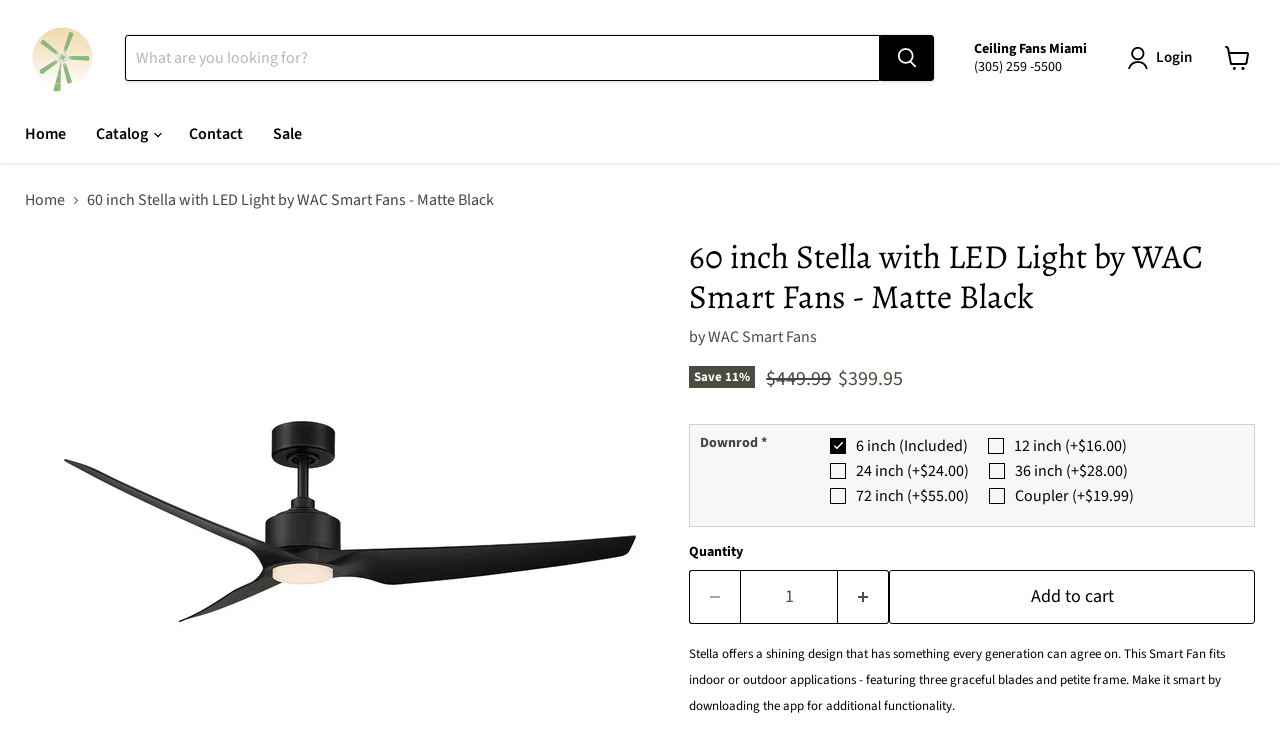

--- FILE ---
content_type: text/html; charset=utf-8
request_url: https://ceilingfansmiami.com/products/60-inch-stella-with-led-light-by-wac-smart-fans-matte-black
body_size: 37800
content:
<!doctype html>
<html class="no-js no-touch" lang="en">
  <head>
  <script>
    window.Store = window.Store || {};
    window.Store.id = 62254514375;
  </script>
    <meta charset="utf-8">
    <meta http-equiv="x-ua-compatible" content="IE=edge">

    <link rel="preconnect" href="https://cdn.shopify.com">
    <link rel="preconnect" href="https://fonts.shopifycdn.com">
    <link rel="preconnect" href="https://v.shopify.com">
    <link rel="preconnect" href="https://cdn.shopifycloud.com">

    <title>60 inch Stella with LED Light by WAC Smart Fans - Matte Black — Ceiling Fans Miami</title>

    
      <meta name="description" content="Stella offers a shining design that has something every generation can agree on. This Smart Fan fits indoor or outdoor applications - featuring three graceful blades and petite frame. Make it smart by downloading the app for additional functionality. Accessories   Blades Included - ABS 60&quot; Sweep Light Integrated 13w Di">
    

    

    
      <link rel="canonical" href="https://ceilingfansmiami.com/products/60-inch-stella-with-led-light-by-wac-smart-fans-matte-black" />
    

    <meta name="viewport" content="width=device-width">

    
    















<meta property="og:site_name" content="Ceiling Fans Miami">
<meta property="og:url" content="https://ceilingfansmiami.com/products/60-inch-stella-with-led-light-by-wac-smart-fans-matte-black">
<meta property="og:title" content="60 inch Stella with LED Light by WAC Smart Fans - Matte Black">
<meta property="og:type" content="website">
<meta property="og:description" content="Stella offers a shining design that has something every generation can agree on. This Smart Fan fits indoor or outdoor applications - featuring three graceful blades and petite frame. Make it smart by downloading the app for additional functionality. Accessories   Blades Included - ABS 60&quot; Sweep Light Integrated 13w Di">




    
    
    

    
    
    <meta
      property="og:image"
      content="https://ceilingfansmiami.com/cdn/shop/products/F-056L-MB_IMRO_1_1200x1200.jpg?v=1656628499"
    />
    <meta
      property="og:image:secure_url"
      content="https://ceilingfansmiami.com/cdn/shop/products/F-056L-MB_IMRO_1_1200x1200.jpg?v=1656628499"
    />
    <meta property="og:image:width" content="1200" />
    <meta property="og:image:height" content="1200" />
    
    
    <meta property="og:image:alt" content="60 inch Stella with LED Light by WAC Smart Fans - Matte Black" />
  
















<meta name="twitter:title" content="60 inch Stella with LED Light by WAC Smart Fans - Matte Black">
<meta name="twitter:description" content="Stella offers a shining design that has something every generation can agree on. This Smart Fan fits indoor or outdoor applications - featuring three graceful blades and petite frame. Make it smart by downloading the app for additional functionality. Accessories   Blades Included - ABS 60&quot; Sweep Light Integrated 13w Di">


    
    
    
      
      
      <meta name="twitter:card" content="summary">
    
    
    <meta
      property="twitter:image"
      content="https://ceilingfansmiami.com/cdn/shop/products/F-056L-MB_IMRO_1_1200x1200_crop_center.jpg?v=1656628499"
    />
    <meta property="twitter:image:width" content="1200" />
    <meta property="twitter:image:height" content="1200" />
    
    
    <meta property="twitter:image:alt" content="60 inch Stella with LED Light by WAC Smart Fans - Matte Black" />
  



    <link rel="preload" href="//ceilingfansmiami.com/cdn/fonts/source_sans_pro/sourcesanspro_n6.cdbfc001bf7647698fff34a09dc1c625e4008e01.woff2" as="font" crossorigin="anonymous">
    <link rel="preload" as="style" href="//ceilingfansmiami.com/cdn/shop/t/7/assets/theme.css?v=44140582879230240951759333303">

    <script>window.performance && window.performance.mark && window.performance.mark('shopify.content_for_header.start');</script><meta id="shopify-digital-wallet" name="shopify-digital-wallet" content="/62254514375/digital_wallets/dialog">
<meta name="shopify-checkout-api-token" content="141355b5de050b36b06b71957b406863">
<meta id="in-context-paypal-metadata" data-shop-id="62254514375" data-venmo-supported="false" data-environment="production" data-locale="en_US" data-paypal-v4="true" data-currency="USD">
<link rel="alternate" hreflang="x-default" href="https://ceilingfansmiami.com/products/60-inch-stella-with-led-light-by-wac-smart-fans-matte-black">
<link rel="alternate" hreflang="en" href="https://ceilingfansmiami.com/products/60-inch-stella-with-led-light-by-wac-smart-fans-matte-black">
<link rel="alternate" hreflang="es" href="https://ceilingfansmiami.com/es/products/60-inch-stella-with-led-light-by-wac-smart-fans-matte-black">
<link rel="alternate" type="application/json+oembed" href="https://ceilingfansmiami.com/products/60-inch-stella-with-led-light-by-wac-smart-fans-matte-black.oembed">
<script async="async" src="/checkouts/internal/preloads.js?locale=en-US"></script>
<link rel="preconnect" href="https://shop.app" crossorigin="anonymous">
<script async="async" src="https://shop.app/checkouts/internal/preloads.js?locale=en-US&shop_id=62254514375" crossorigin="anonymous"></script>
<script id="apple-pay-shop-capabilities" type="application/json">{"shopId":62254514375,"countryCode":"US","currencyCode":"USD","merchantCapabilities":["supports3DS"],"merchantId":"gid:\/\/shopify\/Shop\/62254514375","merchantName":"Ceiling Fans Miami","requiredBillingContactFields":["postalAddress","email","phone"],"requiredShippingContactFields":["postalAddress","email","phone"],"shippingType":"shipping","supportedNetworks":["visa","masterCard","amex","discover","elo","jcb"],"total":{"type":"pending","label":"Ceiling Fans Miami","amount":"1.00"},"shopifyPaymentsEnabled":true,"supportsSubscriptions":true}</script>
<script id="shopify-features" type="application/json">{"accessToken":"141355b5de050b36b06b71957b406863","betas":["rich-media-storefront-analytics"],"domain":"ceilingfansmiami.com","predictiveSearch":true,"shopId":62254514375,"locale":"en"}</script>
<script>var Shopify = Shopify || {};
Shopify.shop = "ceiling-fans-miami.myshopify.com";
Shopify.locale = "en";
Shopify.currency = {"active":"USD","rate":"1.0"};
Shopify.country = "US";
Shopify.theme = {"name":"Updated copy of Empire HULK_13-08-2023","id":133487132871,"schema_name":"Empire","schema_version":"9.0.1","theme_store_id":838,"role":"main"};
Shopify.theme.handle = "null";
Shopify.theme.style = {"id":null,"handle":null};
Shopify.cdnHost = "ceilingfansmiami.com/cdn";
Shopify.routes = Shopify.routes || {};
Shopify.routes.root = "/";</script>
<script type="module">!function(o){(o.Shopify=o.Shopify||{}).modules=!0}(window);</script>
<script>!function(o){function n(){var o=[];function n(){o.push(Array.prototype.slice.apply(arguments))}return n.q=o,n}var t=o.Shopify=o.Shopify||{};t.loadFeatures=n(),t.autoloadFeatures=n()}(window);</script>
<script>
  window.ShopifyPay = window.ShopifyPay || {};
  window.ShopifyPay.apiHost = "shop.app\/pay";
  window.ShopifyPay.redirectState = null;
</script>
<script id="shop-js-analytics" type="application/json">{"pageType":"product"}</script>
<script defer="defer" async type="module" src="//ceilingfansmiami.com/cdn/shopifycloud/shop-js/modules/v2/client.init-shop-cart-sync_BT-GjEfc.en.esm.js"></script>
<script defer="defer" async type="module" src="//ceilingfansmiami.com/cdn/shopifycloud/shop-js/modules/v2/chunk.common_D58fp_Oc.esm.js"></script>
<script defer="defer" async type="module" src="//ceilingfansmiami.com/cdn/shopifycloud/shop-js/modules/v2/chunk.modal_xMitdFEc.esm.js"></script>
<script type="module">
  await import("//ceilingfansmiami.com/cdn/shopifycloud/shop-js/modules/v2/client.init-shop-cart-sync_BT-GjEfc.en.esm.js");
await import("//ceilingfansmiami.com/cdn/shopifycloud/shop-js/modules/v2/chunk.common_D58fp_Oc.esm.js");
await import("//ceilingfansmiami.com/cdn/shopifycloud/shop-js/modules/v2/chunk.modal_xMitdFEc.esm.js");

  window.Shopify.SignInWithShop?.initShopCartSync?.({"fedCMEnabled":true,"windoidEnabled":true});

</script>
<script defer="defer" async type="module" src="//ceilingfansmiami.com/cdn/shopifycloud/shop-js/modules/v2/client.payment-terms_Ci9AEqFq.en.esm.js"></script>
<script defer="defer" async type="module" src="//ceilingfansmiami.com/cdn/shopifycloud/shop-js/modules/v2/chunk.common_D58fp_Oc.esm.js"></script>
<script defer="defer" async type="module" src="//ceilingfansmiami.com/cdn/shopifycloud/shop-js/modules/v2/chunk.modal_xMitdFEc.esm.js"></script>
<script type="module">
  await import("//ceilingfansmiami.com/cdn/shopifycloud/shop-js/modules/v2/client.payment-terms_Ci9AEqFq.en.esm.js");
await import("//ceilingfansmiami.com/cdn/shopifycloud/shop-js/modules/v2/chunk.common_D58fp_Oc.esm.js");
await import("//ceilingfansmiami.com/cdn/shopifycloud/shop-js/modules/v2/chunk.modal_xMitdFEc.esm.js");

  
</script>
<script>
  window.Shopify = window.Shopify || {};
  if (!window.Shopify.featureAssets) window.Shopify.featureAssets = {};
  window.Shopify.featureAssets['shop-js'] = {"shop-cart-sync":["modules/v2/client.shop-cart-sync_DZOKe7Ll.en.esm.js","modules/v2/chunk.common_D58fp_Oc.esm.js","modules/v2/chunk.modal_xMitdFEc.esm.js"],"init-fed-cm":["modules/v2/client.init-fed-cm_B6oLuCjv.en.esm.js","modules/v2/chunk.common_D58fp_Oc.esm.js","modules/v2/chunk.modal_xMitdFEc.esm.js"],"shop-cash-offers":["modules/v2/client.shop-cash-offers_D2sdYoxE.en.esm.js","modules/v2/chunk.common_D58fp_Oc.esm.js","modules/v2/chunk.modal_xMitdFEc.esm.js"],"shop-login-button":["modules/v2/client.shop-login-button_QeVjl5Y3.en.esm.js","modules/v2/chunk.common_D58fp_Oc.esm.js","modules/v2/chunk.modal_xMitdFEc.esm.js"],"pay-button":["modules/v2/client.pay-button_DXTOsIq6.en.esm.js","modules/v2/chunk.common_D58fp_Oc.esm.js","modules/v2/chunk.modal_xMitdFEc.esm.js"],"shop-button":["modules/v2/client.shop-button_DQZHx9pm.en.esm.js","modules/v2/chunk.common_D58fp_Oc.esm.js","modules/v2/chunk.modal_xMitdFEc.esm.js"],"avatar":["modules/v2/client.avatar_BTnouDA3.en.esm.js"],"init-windoid":["modules/v2/client.init-windoid_CR1B-cfM.en.esm.js","modules/v2/chunk.common_D58fp_Oc.esm.js","modules/v2/chunk.modal_xMitdFEc.esm.js"],"init-shop-for-new-customer-accounts":["modules/v2/client.init-shop-for-new-customer-accounts_C_vY_xzh.en.esm.js","modules/v2/client.shop-login-button_QeVjl5Y3.en.esm.js","modules/v2/chunk.common_D58fp_Oc.esm.js","modules/v2/chunk.modal_xMitdFEc.esm.js"],"init-shop-email-lookup-coordinator":["modules/v2/client.init-shop-email-lookup-coordinator_BI7n9ZSv.en.esm.js","modules/v2/chunk.common_D58fp_Oc.esm.js","modules/v2/chunk.modal_xMitdFEc.esm.js"],"init-shop-cart-sync":["modules/v2/client.init-shop-cart-sync_BT-GjEfc.en.esm.js","modules/v2/chunk.common_D58fp_Oc.esm.js","modules/v2/chunk.modal_xMitdFEc.esm.js"],"shop-toast-manager":["modules/v2/client.shop-toast-manager_DiYdP3xc.en.esm.js","modules/v2/chunk.common_D58fp_Oc.esm.js","modules/v2/chunk.modal_xMitdFEc.esm.js"],"init-customer-accounts":["modules/v2/client.init-customer-accounts_D9ZNqS-Q.en.esm.js","modules/v2/client.shop-login-button_QeVjl5Y3.en.esm.js","modules/v2/chunk.common_D58fp_Oc.esm.js","modules/v2/chunk.modal_xMitdFEc.esm.js"],"init-customer-accounts-sign-up":["modules/v2/client.init-customer-accounts-sign-up_iGw4briv.en.esm.js","modules/v2/client.shop-login-button_QeVjl5Y3.en.esm.js","modules/v2/chunk.common_D58fp_Oc.esm.js","modules/v2/chunk.modal_xMitdFEc.esm.js"],"shop-follow-button":["modules/v2/client.shop-follow-button_CqMgW2wH.en.esm.js","modules/v2/chunk.common_D58fp_Oc.esm.js","modules/v2/chunk.modal_xMitdFEc.esm.js"],"checkout-modal":["modules/v2/client.checkout-modal_xHeaAweL.en.esm.js","modules/v2/chunk.common_D58fp_Oc.esm.js","modules/v2/chunk.modal_xMitdFEc.esm.js"],"shop-login":["modules/v2/client.shop-login_D91U-Q7h.en.esm.js","modules/v2/chunk.common_D58fp_Oc.esm.js","modules/v2/chunk.modal_xMitdFEc.esm.js"],"lead-capture":["modules/v2/client.lead-capture_BJmE1dJe.en.esm.js","modules/v2/chunk.common_D58fp_Oc.esm.js","modules/v2/chunk.modal_xMitdFEc.esm.js"],"payment-terms":["modules/v2/client.payment-terms_Ci9AEqFq.en.esm.js","modules/v2/chunk.common_D58fp_Oc.esm.js","modules/v2/chunk.modal_xMitdFEc.esm.js"]};
</script>
<script id="__st">var __st={"a":62254514375,"offset":-18000,"reqid":"c19084c4-85fb-4576-9ad5-c5850f57a535-1769251491","pageurl":"ceilingfansmiami.com\/products\/60-inch-stella-with-led-light-by-wac-smart-fans-matte-black","u":"1d6d7f4f48c1","p":"product","rtyp":"product","rid":7386452361415};</script>
<script>window.ShopifyPaypalV4VisibilityTracking = true;</script>
<script id="captcha-bootstrap">!function(){'use strict';const t='contact',e='account',n='new_comment',o=[[t,t],['blogs',n],['comments',n],[t,'customer']],c=[[e,'customer_login'],[e,'guest_login'],[e,'recover_customer_password'],[e,'create_customer']],r=t=>t.map((([t,e])=>`form[action*='/${t}']:not([data-nocaptcha='true']) input[name='form_type'][value='${e}']`)).join(','),a=t=>()=>t?[...document.querySelectorAll(t)].map((t=>t.form)):[];function s(){const t=[...o],e=r(t);return a(e)}const i='password',u='form_key',d=['recaptcha-v3-token','g-recaptcha-response','h-captcha-response',i],f=()=>{try{return window.sessionStorage}catch{return}},m='__shopify_v',_=t=>t.elements[u];function p(t,e,n=!1){try{const o=window.sessionStorage,c=JSON.parse(o.getItem(e)),{data:r}=function(t){const{data:e,action:n}=t;return t[m]||n?{data:e,action:n}:{data:t,action:n}}(c);for(const[e,n]of Object.entries(r))t.elements[e]&&(t.elements[e].value=n);n&&o.removeItem(e)}catch(o){console.error('form repopulation failed',{error:o})}}const l='form_type',E='cptcha';function T(t){t.dataset[E]=!0}const w=window,h=w.document,L='Shopify',v='ce_forms',y='captcha';let A=!1;((t,e)=>{const n=(g='f06e6c50-85a8-45c8-87d0-21a2b65856fe',I='https://cdn.shopify.com/shopifycloud/storefront-forms-hcaptcha/ce_storefront_forms_captcha_hcaptcha.v1.5.2.iife.js',D={infoText:'Protected by hCaptcha',privacyText:'Privacy',termsText:'Terms'},(t,e,n)=>{const o=w[L][v],c=o.bindForm;if(c)return c(t,g,e,D).then(n);var r;o.q.push([[t,g,e,D],n]),r=I,A||(h.body.append(Object.assign(h.createElement('script'),{id:'captcha-provider',async:!0,src:r})),A=!0)});var g,I,D;w[L]=w[L]||{},w[L][v]=w[L][v]||{},w[L][v].q=[],w[L][y]=w[L][y]||{},w[L][y].protect=function(t,e){n(t,void 0,e),T(t)},Object.freeze(w[L][y]),function(t,e,n,w,h,L){const[v,y,A,g]=function(t,e,n){const i=e?o:[],u=t?c:[],d=[...i,...u],f=r(d),m=r(i),_=r(d.filter((([t,e])=>n.includes(e))));return[a(f),a(m),a(_),s()]}(w,h,L),I=t=>{const e=t.target;return e instanceof HTMLFormElement?e:e&&e.form},D=t=>v().includes(t);t.addEventListener('submit',(t=>{const e=I(t);if(!e)return;const n=D(e)&&!e.dataset.hcaptchaBound&&!e.dataset.recaptchaBound,o=_(e),c=g().includes(e)&&(!o||!o.value);(n||c)&&t.preventDefault(),c&&!n&&(function(t){try{if(!f())return;!function(t){const e=f();if(!e)return;const n=_(t);if(!n)return;const o=n.value;o&&e.removeItem(o)}(t);const e=Array.from(Array(32),(()=>Math.random().toString(36)[2])).join('');!function(t,e){_(t)||t.append(Object.assign(document.createElement('input'),{type:'hidden',name:u})),t.elements[u].value=e}(t,e),function(t,e){const n=f();if(!n)return;const o=[...t.querySelectorAll(`input[type='${i}']`)].map((({name:t})=>t)),c=[...d,...o],r={};for(const[a,s]of new FormData(t).entries())c.includes(a)||(r[a]=s);n.setItem(e,JSON.stringify({[m]:1,action:t.action,data:r}))}(t,e)}catch(e){console.error('failed to persist form',e)}}(e),e.submit())}));const S=(t,e)=>{t&&!t.dataset[E]&&(n(t,e.some((e=>e===t))),T(t))};for(const o of['focusin','change'])t.addEventListener(o,(t=>{const e=I(t);D(e)&&S(e,y())}));const B=e.get('form_key'),M=e.get(l),P=B&&M;t.addEventListener('DOMContentLoaded',(()=>{const t=y();if(P)for(const e of t)e.elements[l].value===M&&p(e,B);[...new Set([...A(),...v().filter((t=>'true'===t.dataset.shopifyCaptcha))])].forEach((e=>S(e,t)))}))}(h,new URLSearchParams(w.location.search),n,t,e,['guest_login'])})(!0,!0)}();</script>
<script integrity="sha256-4kQ18oKyAcykRKYeNunJcIwy7WH5gtpwJnB7kiuLZ1E=" data-source-attribution="shopify.loadfeatures" defer="defer" src="//ceilingfansmiami.com/cdn/shopifycloud/storefront/assets/storefront/load_feature-a0a9edcb.js" crossorigin="anonymous"></script>
<script crossorigin="anonymous" defer="defer" src="//ceilingfansmiami.com/cdn/shopifycloud/storefront/assets/shopify_pay/storefront-65b4c6d7.js?v=20250812"></script>
<script data-source-attribution="shopify.dynamic_checkout.dynamic.init">var Shopify=Shopify||{};Shopify.PaymentButton=Shopify.PaymentButton||{isStorefrontPortableWallets:!0,init:function(){window.Shopify.PaymentButton.init=function(){};var t=document.createElement("script");t.src="https://ceilingfansmiami.com/cdn/shopifycloud/portable-wallets/latest/portable-wallets.en.js",t.type="module",document.head.appendChild(t)}};
</script>
<script data-source-attribution="shopify.dynamic_checkout.buyer_consent">
  function portableWalletsHideBuyerConsent(e){var t=document.getElementById("shopify-buyer-consent"),n=document.getElementById("shopify-subscription-policy-button");t&&n&&(t.classList.add("hidden"),t.setAttribute("aria-hidden","true"),n.removeEventListener("click",e))}function portableWalletsShowBuyerConsent(e){var t=document.getElementById("shopify-buyer-consent"),n=document.getElementById("shopify-subscription-policy-button");t&&n&&(t.classList.remove("hidden"),t.removeAttribute("aria-hidden"),n.addEventListener("click",e))}window.Shopify?.PaymentButton&&(window.Shopify.PaymentButton.hideBuyerConsent=portableWalletsHideBuyerConsent,window.Shopify.PaymentButton.showBuyerConsent=portableWalletsShowBuyerConsent);
</script>
<script data-source-attribution="shopify.dynamic_checkout.cart.bootstrap">document.addEventListener("DOMContentLoaded",(function(){function t(){return document.querySelector("shopify-accelerated-checkout-cart, shopify-accelerated-checkout")}if(t())Shopify.PaymentButton.init();else{new MutationObserver((function(e,n){t()&&(Shopify.PaymentButton.init(),n.disconnect())})).observe(document.body,{childList:!0,subtree:!0})}}));
</script>
<link id="shopify-accelerated-checkout-styles" rel="stylesheet" media="screen" href="https://ceilingfansmiami.com/cdn/shopifycloud/portable-wallets/latest/accelerated-checkout-backwards-compat.css" crossorigin="anonymous">
<style id="shopify-accelerated-checkout-cart">
        #shopify-buyer-consent {
  margin-top: 1em;
  display: inline-block;
  width: 100%;
}

#shopify-buyer-consent.hidden {
  display: none;
}

#shopify-subscription-policy-button {
  background: none;
  border: none;
  padding: 0;
  text-decoration: underline;
  font-size: inherit;
  cursor: pointer;
}

#shopify-subscription-policy-button::before {
  box-shadow: none;
}

      </style>

<script>window.performance && window.performance.mark && window.performance.mark('shopify.content_for_header.end');</script>

    <link href="//ceilingfansmiami.com/cdn/shop/t/7/assets/theme.css?v=44140582879230240951759333303" rel="stylesheet" type="text/css" media="all" />

    
    <script>
      window.Theme = window.Theme || {};
      window.Theme.version = '9.0.1';
      window.Theme.name = 'Empire';
      window.Theme.routes = {
        "root_url": "/",
        "account_url": "/account",
        "account_login_url": "https://ceilingfansmiami.com/customer_authentication/redirect?locale=en&region_country=US",
        "account_logout_url": "/account/logout",
        "account_register_url": "https://shopify.com/62254514375/account?locale=en",
        "account_addresses_url": "/account/addresses",
        "collections_url": "/collections",
        "all_products_collection_url": "/collections/all",
        "search_url": "/search",
        "predictive_search_url": "/search/suggest",
        "cart_url": "/cart",
        "cart_add_url": "/cart/add",
        "cart_change_url": "/cart/change",
        "cart_clear_url": "/cart/clear",
        "product_recommendations_url": "/recommendations/products",
      };
    </script>
    

  <script>window.is_hulkpo_installed=true</script><!-- BEGIN app block: shopify://apps/hulk-product-options/blocks/app-embed/380168ef-9475-4244-a291-f66b189208b5 --><!-- BEGIN app snippet: hulkapps_product_options --><script>
    
        window.hulkapps = {
        shop_slug: "ceiling-fans-miami",
        store_id: "ceiling-fans-miami.myshopify.com",
        money_format: "${{amount}}",
        cart: null,
        product: null,
        product_collections: null,
        product_variants: null,
        is_volume_discount: null,
        is_product_option: true,
        product_id: null,
        page_type: null,
        po_url: "https://productoption.hulkapps.com",
        po_proxy_url: "https://ceilingfansmiami.com",
        vd_url: "https://volumediscount.hulkapps.com",
        customer: null,
        hulkapps_extension_js: true

    }
    window.is_hulkpo_installed=true
    

      window.hulkapps.page_type = "cart";
      window.hulkapps.cart = {"note":null,"attributes":{},"original_total_price":0,"total_price":0,"total_discount":0,"total_weight":0.0,"item_count":0,"items":[],"requires_shipping":false,"currency":"USD","items_subtotal_price":0,"cart_level_discount_applications":[],"checkout_charge_amount":0}
      if (typeof window.hulkapps.cart.items == "object") {
        for (var i=0; i<window.hulkapps.cart.items.length; i++) {
          ["sku", "grams", "vendor", "url", "image", "handle", "requires_shipping", "product_type", "product_description"].map(function(a) {
            delete window.hulkapps.cart.items[i][a]
          })
        }
      }
      window.hulkapps.cart_collections = {}
      

    
      window.hulkapps.page_type = "product"
      window.hulkapps.product_id = "7386452361415";
      window.hulkapps.product = {"id":7386452361415,"title":"60 inch Stella with LED Light by WAC Smart Fans - Matte Black","handle":"60-inch-stella-with-led-light-by-wac-smart-fans-matte-black","description":"\u003cspan style=\"font-size: small;\" data-mce-fragment=\"1\" data-mce-style=\"font-size: small;\"\u003eStella offers a shining design that has something every generation can agree on. This Smart Fan fits indoor or outdoor applications - featuring three graceful blades and petite frame. Make it smart by downloading the app for additional functionality.\u003cbr data-mce-fragment=\"1\"\u003e\u003c\/span\u003e\n\u003ch3 data-mce-fragment=\"1\"\u003e\n\u003cbr data-mce-fragment=\"1\"\u003eAccessories\u003c\/h3\u003e\n\u003cp data-mce-fragment=\"1\"\u003e \u003cbr data-mce-fragment=\"1\"\u003e\u003c\/p\u003e\n\u003ctable style=\"border-width: 1px; border-style: solid; border-image: none 100% \/ 1 \/ 0 stretch; width: 100%; border-collapse: collapse;\" data-mce-fragment=\"1\" data-mce-style=\"border-width: 1px; border-style: solid; border-image: none 100% \/ 1 \/ 0 stretch; width: 100%; border-collapse: collapse;\" cellspacing=\"2\" cellpadding=\"2\" border=\"1\"\u003e\n\u003ctbody data-mce-fragment=\"1\"\u003e\n\u003ctr data-mce-fragment=\"1\"\u003e\n\u003ctd style=\"background-color: #ffffe0;\" data-mce-fragment=\"1\" data-mce-style=\"background-color: #ffffe0;\"\u003e\u003cem data-mce-fragment=\"1\"\u003eBlades\u003c\/em\u003e\u003c\/td\u003e\n\u003ctd data-mce-fragment=\"1\"\u003eIncluded - ABS 60\" Sweep\u003c\/td\u003e\n\u003c\/tr\u003e\n\u003ctr data-mce-fragment=\"1\"\u003e\n\u003ctd style=\"background-color: #ffffe0;\" data-mce-fragment=\"1\" data-mce-style=\"background-color: #ffffe0;\"\u003e\u003cem data-mce-fragment=\"1\"\u003eLight\u003c\/em\u003e\u003c\/td\u003e\n\u003ctd data-mce-fragment=\"1\"\u003eIntegrated 13w Dimmable LED Light\u003c\/td\u003e\n\u003c\/tr\u003e\n\u003ctr data-mce-fragment=\"1\"\u003e\n\u003ctd style=\"background-color: #ffffe0;\" data-mce-fragment=\"1\" data-mce-style=\"background-color: #ffffe0;\"\u003e\n\u003cp data-mce-fragment=\"1\"\u003e\u003cem data-mce-fragment=\"1\"\u003eRemote\u003c\/em\u003e\u003c\/p\u003e\n\u003c\/td\u003e\n\u003ctd data-mce-fragment=\"1\"\u003eIncludes BT remote control\u003c\/td\u003e\n\u003c\/tr\u003e\n\u003c\/tbody\u003e\n\u003c\/table\u003e\n\u003cp data-mce-fragment=\"1\"\u003e \u003cbr data-mce-fragment=\"1\"\u003e\u003c\/p\u003e\n\u003ch3 data-mce-fragment=\"1\"\u003e\n\u003cbr data-mce-fragment=\"1\"\u003eSpecification\u003c\/h3\u003e\n\u003cp data-mce-fragment=\"1\"\u003e \u003cbr data-mce-fragment=\"1\"\u003e\u003c\/p\u003e\n\u003ctable style=\"border-width: 1px; border-style: solid; border-image: none 100% \/ 1 \/ 0 stretch; width: 100%; border-collapse: collapse;\" data-mce-fragment=\"1\" data-mce-style=\"border-width: 1px; border-style: solid; border-image: none 100% \/ 1 \/ 0 stretch; width: 100%; border-collapse: collapse;\" cellspacing=\"2\" cellpadding=\"2\" border=\"1\"\u003e\n\u003ctbody data-mce-fragment=\"1\"\u003e\n\u003ctr data-mce-fragment=\"1\"\u003e\n\u003ctd style=\"background-color: #ffffe0;\" data-mce-fragment=\"1\" data-mce-style=\"background-color: #ffffe0;\"\u003e\u003cem data-mce-fragment=\"1\"\u003eNo. of blades\u003c\/em\u003e\u003c\/td\u003e\n\u003ctd data-mce-fragment=\"1\"\u003e3\u003c\/td\u003e\n\u003c\/tr\u003e\n\u003ctr data-mce-fragment=\"1\"\u003e\n\u003ctd style=\"background-color: #ffffe0;\" data-mce-fragment=\"1\" data-mce-style=\"background-color: #ffffe0;\"\u003eBlade Pitch\u003c\/td\u003e\n\u003ctd data-mce-fragment=\"1\"\u003e\n\u003cdiv data-mce-fragment=\"1\"\u003e\u003cbr data-mce-fragment=\"1\"\u003e\u003c\/div\u003e\n16 degrees\u003c\/td\u003e\n\u003c\/tr\u003e\n\u003ctr data-mce-fragment=\"1\"\u003e\n\u003ctd style=\"background-color: #ffffe0;\" data-mce-fragment=\"1\" data-mce-style=\"background-color: #ffffe0;\"\u003e\n\u003cdiv data-mce-fragment=\"1\"\u003e\u003cbr data-mce-fragment=\"1\"\u003e\u003c\/div\u003e\nNo. of Speeds\u003cem data-mce-fragment=\"1\"\u003e\u003c\/em\u003e\n\u003c\/td\u003e\n\u003ctd data-mce-fragment=\"1\"\u003e6\u003c\/td\u003e\n\u003c\/tr\u003e\n\u003ctr data-mce-fragment=\"1\"\u003e\n\u003ctd style=\"background-color: #ffffe0;\" data-mce-fragment=\"1\" data-mce-style=\"background-color: #ffffe0;\"\u003eMotor Size\u003cem data-mce-fragment=\"1\"\u003e\u003c\/em\u003e\n\u003c\/td\u003e\n\u003ctd data-mce-fragment=\"1\"\u003e\n\u003cdiv data-mce-fragment=\"1\"\u003e\u003cbr data-mce-fragment=\"1\"\u003e\u003c\/div\u003e\n120 x 25 Sensorless DC Motor\u003c\/td\u003e\n\u003c\/tr\u003e\n\u003ctr data-mce-fragment=\"1\"\u003e\n\u003ctd style=\"background-color: #ffffe0;\" data-mce-fragment=\"1\" data-mce-style=\"background-color: #ffffe0;\"\u003e\u003cem data-mce-fragment=\"1\"\u003eWarranty\u003c\/em\u003e\u003c\/td\u003e\n\u003ctd data-mce-fragment=\"1\"\u003eLiftime motor warranty, 5 years for LED light, 2 years for all other parts\u003c\/td\u003e\n\u003c\/tr\u003e\n\u003ctr data-mce-fragment=\"1\"\u003e\n\u003ctd style=\"background-color: #ffffe0;\" data-mce-fragment=\"1\" data-mce-style=\"background-color: #ffffe0;\"\u003e\n\u003cem data-mce-fragment=\"1\"\u003eListed\u003c\/em\u003e\u003cbr data-mce-fragment=\"1\"\u003e\u003cem data-mce-fragment=\"1\"\u003e\u003c\/em\u003e\n\u003c\/td\u003e\n\u003ctd data-mce-fragment=\"1\"\u003eUL\/cUL Wet Location Listed, Title 24 JA8-2016 Compliant, \u003cbr data-mce-fragment=\"1\"\u003eTitle 20 Compliant, Energy Star Rated\u003c\/td\u003e\n\u003c\/tr\u003e\n\u003ctr data-mce-fragment=\"1\"\u003e\n\u003ctd style=\"background-color: #ffffe0;\" data-mce-fragment=\"1\" data-mce-style=\"background-color: #ffffe0;\"\u003e\u003cem data-mce-fragment=\"1\"\u003eMounting Slope\u003c\/em\u003e\u003c\/td\u003e\n\u003ctd data-mce-fragment=\"1\"\u003e\n\u003cdiv data-mce-fragment=\"1\"\u003e\u003cbr data-mce-fragment=\"1\"\u003e\u003c\/div\u003e\nUp to 30º\n\u003cdiv data-mce-fragment=\"1\"\u003e\u003cbr data-mce-fragment=\"1\"\u003e\u003c\/div\u003e\n\u003c\/td\u003e\n\u003c\/tr\u003e\n\u003ctr data-mce-fragment=\"1\"\u003e\n\u003ctd style=\"background-color: #ffffe0;\" data-mce-fragment=\"1\" data-mce-style=\"background-color: #ffffe0;\"\u003e\u003cem data-mce-fragment=\"1\"\u003eHanging Weight\u003c\/em\u003e\u003c\/td\u003e\n\u003ctd data-mce-fragment=\"1\"\u003e16 lbs\u003c\/td\u003e\n\u003c\/tr\u003e\n\u003c\/tbody\u003e\n\u003c\/table\u003e\n\u003cp data-mce-fragment=\"1\"\u003e \u003cbr data-mce-fragment=\"1\"\u003e\u003c\/p\u003e\n\u003ch3 data-mce-fragment=\"1\"\u003eEnergy Information\u003c\/h3\u003e\n\u003cp data-mce-fragment=\"1\"\u003e\u003cspan data-block=\"\" align=\"center\" data-mce-fragment=\"1\"\u003eat High Speed\u003cbr data-mce-fragment=\"1\"\u003e\u003c\/span\u003e\u003c\/p\u003e\n\u003cp data-mce-fragment=\"1\"\u003e \u003cbr data-mce-fragment=\"1\"\u003e\u003c\/p\u003e\n\u003cdiv class=\"scrollable-wrapper\" data-mce-fragment=\"1\"\u003e\n\u003ctable style=\"border-width: 1px; border-style: solid; border-image: none 100% \/ 1 \/ 0 stretch; width: 100%; border-collapse: collapse;\" data-mce-fragment=\"1\" data-mce-style=\"border-width: 1px; border-style: solid; border-image: none 100% \/ 1 \/ 0 stretch; width: 100%; border-collapse: collapse;\" cellspacing=\"2\" cellpadding=\"2\" border=\"1\"\u003e\n\u003ctbody data-mce-fragment=\"1\"\u003e\n\u003ctr style=\"background-color: #ffffe0;\" data-mce-fragment=\"1\" data-mce-style=\"background-color: #ffffe0;\"\u003e\n\u003ctd data-mce-fragment=\"1\"\u003e\u003cem data-mce-fragment=\"1\"\u003e\u003cspan data-block=\"\" align=\"center\" data-mce-fragment=\"1\"\u003eAirflow\u003c\/span\u003e\u003c\/em\u003e\u003c\/td\u003e\n\u003ctd data-mce-fragment=\"1\"\u003e\u003cspan data-block=\"\" align=\"center\" data-mce-fragment=\"1\"\u003e\u003cem data-mce-fragment=\"1\"\u003eElectricity Use\u003c\/em\u003e\u003c\/span\u003e\u003c\/td\u003e\n\u003ctd data-mce-fragment=\"1\"\u003e\u003cem data-mce-fragment=\"1\"\u003e\u003cspan data-block=\"\" align=\"center\" data-mce-fragment=\"1\"\u003eAirflow Efficiency\u003c\/span\u003e\u003c\/em\u003e\u003c\/td\u003e\n\u003c\/tr\u003e\n\u003ctr data-mce-fragment=\"1\"\u003e\n\u003ctd data-mce-fragment=\"1\"\u003e\u003cstrong data-mce-fragment=\"1\"\u003e5906\u003c\/strong\u003e\u003c\/td\u003e\n\u003ctd data-mce-fragment=\"1\"\u003e\u003cb data-mce-fragment=\"1\"\u003e26\u003c\/b\u003e\u003c\/td\u003e\n\u003ctd data-mce-fragment=\"1\"\u003e\u003cb data-mce-fragment=\"1\"\u003e195\u003c\/b\u003e\u003c\/td\u003e\n\u003c\/tr\u003e\n\u003ctr data-mce-fragment=\"1\"\u003e\n\u003ctd data-mce-fragment=\"1\"\u003e\n\u003cspan data-block=\"\" align=\"center\" data-mce-fragment=\"1\"\u003eCubic Feet Per\u003c\/span\u003e \u003cspan data-block=\"\" align=\"center\" data-mce-fragment=\"1\"\u003eMinute\u003c\/span\u003e\n\u003c\/td\u003e\n\u003ctd data-mce-fragment=\"1\"\u003e\n\u003cspan data-block=\"\" align=\"center\" data-mce-fragment=\"1\"\u003eWatts\u003c\/span\u003e \u003cspan data-block=\"\" align=\"center\" data-mce-fragment=\"1\"\u003e(excludes lights)\u003c\/span\u003e\n\u003c\/td\u003e\n\u003ctd data-mce-fragment=\"1\"\u003e\n\u003cspan data-block=\"\" align=\"center\" data-mce-fragment=\"1\"\u003eCubic Feet Per\u003c\/span\u003e \u003cspan data-block=\"\" align=\"center\" data-mce-fragment=\"1\"\u003eMinute Per Watt\u003c\/span\u003e\n\u003c\/td\u003e\n\u003c\/tr\u003e\n\u003c\/tbody\u003e\n\u003c\/table\u003e\n\u003c\/div\u003e\n\u003cdiv class=\"description ui-tabs ui-widget ui-widget-content ui-corner-all\" id=\"tabs\" data-mce-fragment=\"1\" itemprop=\"description\"\u003e\n\u003cstrong data-mce-fragment=\"1\"\u003e\u003c\/strong\u003e\u003cbr data-mce-fragment=\"1\"\u003e\u003cstrong data-mce-fragment=\"1\"\u003e\u003c\/strong\u003e\n\u003ch3 data-mce-fragment=\"1\"\u003e\u003cstrong data-mce-fragment=\"1\"\u003e \u003c\/strong\u003e\u003c\/h3\u003e\n\u003ch3 data-mce-fragment=\"1\"\u003eLighting\u003c\/h3\u003e\n\u003ctable style=\"border-width: 1px; border-style: solid; border-image: none 100% \/ 1 \/ 0 stretch; width: 100%; border-collapse: collapse;\" data-mce-fragment=\"1\" data-mce-style=\"border-width: 1px; border-style: solid; border-image: none 100% \/ 1 \/ 0 stretch; width: 100%; border-collapse: collapse;\" cellspacing=\"2\" cellpadding=\"2\" border=\"1\"\u003e\n\u003ctbody data-mce-fragment=\"1\"\u003e\n\u003ctr style=\"background-color: #ffffe0;\" data-mce-fragment=\"1\" data-mce-style=\"background-color: #ffffe0;\"\u003e\n\u003ctd data-mce-fragment=\"1\"\u003e\u003cem data-mce-fragment=\"1\"\u003eColor Temperature\u003c\/em\u003e\u003c\/td\u003e\n\u003ctd data-mce-fragment=\"1\"\u003e\u003cem data-mce-fragment=\"1\"\u003eWatts\u003c\/em\u003e\u003c\/td\u003e\n\u003ctd data-mce-fragment=\"1\"\u003e\u003cem data-mce-fragment=\"1\"\u003eLED Lumens\u003c\/em\u003e\u003c\/td\u003e\n\u003ctd data-mce-fragment=\"1\"\u003e\u003cem data-mce-fragment=\"1\"\u003eDelivered Lumens\u003c\/em\u003e\u003c\/td\u003e\n\u003ctd data-mce-fragment=\"1\"\u003e\u003cem data-mce-fragment=\"1\"\u003eCRI\u003c\/em\u003e\u003c\/td\u003e\n\u003c\/tr\u003e\n\u003ctr data-mce-fragment=\"1\"\u003e\n\u003ctd data-mce-fragment=\"1\"\u003e3000K\u003c\/td\u003e\n\u003ctd data-mce-fragment=\"1\"\u003e13 Watt\u003c\/td\u003e\n\u003ctd data-mce-fragment=\"1\"\u003e1110 Lumens\u003c\/td\u003e\n\u003ctd data-mce-fragment=\"1\"\u003e702\u003c\/td\u003e\n\u003ctd data-mce-fragment=\"1\"\u003e90\u003c\/td\u003e\n\u003c\/tr\u003e\n\u003c\/tbody\u003e\n\u003c\/table\u003e\n\u003ch3 data-mce-fragment=\"1\"\u003e\u003cstrong data-mce-fragment=\"1\"\u003e\u003cbr data-mce-fragment=\"1\"\u003e\u003cbr data-mce-fragment=\"1\"\u003e\u003c\/strong\u003e\u003c\/h3\u003e\n\u003c\/div\u003e\n\u003ch3 data-mce-fragment=\"1\"\u003eOverall Dimensions\u003c\/h3\u003e\n\u003cp data-mce-fragment=\"1\"\u003e\u003cimg src=\"https:\/\/www.tropicalfancompany.com\/images\/F-056_LINDR.jpg\" alt=\"60 inch Stella Ceiling Fan by WAC dimensions\" data-mce-fragment=\"1\" data-mce-src=\"https:\/\/www.tropicalfancompany.com\/images\/F-056_LINDR.jpg\" width=\"842\" height=\"596\"\u003e\u003c\/p\u003e\n\u003cp data-mce-fragment=\"1\"\u003e \u003cbr data-mce-fragment=\"1\"\u003e\u003c\/p\u003e\n\u003ctable style=\"border-width: 1px; border-style: solid; border-image: none 100% \/ 1 \/ 0 stretch; width: 100%; border-collapse: collapse;\" data-mce-fragment=\"1\" data-mce-style=\"border-width: 1px; border-style: solid; border-image: none 100% \/ 1 \/ 0 stretch; width: 100%; border-collapse: collapse;\" cellspacing=\"2\" cellpadding=\"2\" border=\"1\"\u003e\n\u003ctbody data-mce-fragment=\"1\"\u003e\n\u003ctr style=\"background-color: #ffffe0;\" data-mce-fragment=\"1\" data-mce-style=\"background-color: #ffffe0;\"\u003e\n\u003ctd data-mce-fragment=\"1\"\u003e\u003cem data-mce-fragment=\"1\"\u003e\u003cspan data-block=\"\" align=\"center\" data-mce-fragment=\"1\"\u003eCeiling Fan Width\u003c\/span\u003e\u003c\/em\u003e\u003c\/td\u003e\n\u003ctd data-mce-fragment=\"1\"\u003e\u003cem data-mce-fragment=\"1\"\u003e\u003cspan data-block=\"\" align=\"center\" data-mce-fragment=\"1\"\u003eCeiling Fan Height\u003c\/span\u003e\u003c\/em\u003e\u003c\/td\u003e\n\u003ctd data-mce-fragment=\"1\"\u003e\u003cem data-mce-fragment=\"1\"\u003e\u003cspan data-block=\"\" align=\"center\" data-mce-fragment=\"1\"\u003eDownrod Length\u003c\/span\u003e\u003c\/em\u003e\u003c\/td\u003e\n\u003c\/tr\u003e\n\u003ctr data-mce-fragment=\"1\"\u003e\n\u003ctd data-mce-fragment=\"1\"\u003e\u003cspan data-block=\"\" align=\"center\" data-mce-fragment=\"1\"\u003e\u003cstrong data-mce-fragment=\"1\"\u003e60 inch\u003cbr data-mce-fragment=\"1\"\u003e\u003c\/strong\u003e\u003c\/span\u003e\u003c\/td\u003e\n\u003ctd data-mce-fragment=\"1\"\u003e\u003cspan data-block=\"\" align=\"center\" data-mce-fragment=\"1\"\u003e\u003cstrong data-mce-fragment=\"1\"\u003e14  inch\u003cbr data-mce-fragment=\"1\"\u003e\u003c\/strong\u003e\u003c\/span\u003e\u003c\/td\u003e\n\u003ctd data-mce-fragment=\"1\"\u003e\u003cstrong data-mce-fragment=\"1\"\u003e6 inch \u003c\/strong\u003e\u003c\/td\u003e\n\u003c\/tr\u003e\n\u003ctr data-mce-fragment=\"1\"\u003e\n\u003ctd data-mce-fragment=\"1\"\u003e\u003cspan size=\"2\" data-mce-fragment=\"1\"\u003eOverall length of fan\u003c\/span\u003e\u003c\/td\u003e\n\u003ctd data-mce-fragment=\"1\"\u003e\u003cspan size=\"2\" data-mce-fragment=\"1\"\u003eDistance from ceiling to bottom of fan\u003c\/span\u003e\u003c\/td\u003e\n\u003ctd data-mce-fragment=\"1\"\u003e\u003cspan size=\"2\" data-mce-fragment=\"1\"\u003eIncluded downrod\u003c\/span\u003e\u003c\/td\u003e\n\u003c\/tr\u003e\n\u003c\/tbody\u003e\n\u003c\/table\u003e\n\u003ch3 data-mce-fragment=\"1\"\u003e\n\u003cbr data-mce-fragment=\"1\"\u003eInstructions\u003c\/h3\u003e\n\u003cp data-mce-fragment=\"1\"\u003e \u003cbr data-mce-fragment=\"1\"\u003e\u003c\/p\u003e\n\u003ctable style=\"width: 100%;\" data-mce-fragment=\"1\" data-mce-style=\"width: 100%;\" bgcolor=\"#ffffff\"\u003e\n\u003ctbody data-mce-fragment=\"1\"\u003e\n\u003ctr data-mce-fragment=\"1\"\u003e\n\u003ctd data-mce-fragment=\"1\"\u003e\u003cstrong data-mce-fragment=\"1\"\u003eClick below for complete Ceiling Fan Spec Sheet\u003cbr data-mce-fragment=\"1\"\u003e\u003c\/strong\u003e\u003c\/td\u003e\n\u003c\/tr\u003e\n\u003ctr data-mce-fragment=\"1\"\u003e\n\u003ctd data-mce-fragment=\"1\"\u003e\u003ca href=\"https:\/\/cdn.shopify.com\/s\/files\/1\/2618\/7426\/files\/StellaL_SPSHT.pdf?v=1652563988\" target=\"_blank\" title=\"60 inch Stella Ceiling Fan Spec Sheet\" rel=\"noopener noreferrer\"\u003e60 inch Stella Ceiling Fan Spec Sheet\u003c\/a\u003e\u003c\/td\u003e\n\u003c\/tr\u003e\n\u003ctr data-mce-fragment=\"1\"\u003e\n\u003ctd data-mce-fragment=\"1\"\u003e\u003cstrong data-mce-fragment=\"1\"\u003eClick below for complete Ceiling Fan Instruction Manual\u003c\/strong\u003e\u003c\/td\u003e\n\u003c\/tr\u003e\n\u003ctr data-mce-fragment=\"1\"\u003e\n\u003ctd data-mce-fragment=\"1\"\u003e\u003ca href=\"https:\/\/cdn.shopify.com\/s\/files\/1\/2618\/7426\/files\/StellaL_INSSHT.pdf?v=1652563988\" target=\"_blank\" title=\"60 inch Stella Ceiling Fan Instructions\" rel=\"noopener noreferrer\"\u003e60 inch Stella Ceiling Fan Instructions\u003c\/a\u003e\u003c\/td\u003e\n\u003c\/tr\u003e\n\u003c\/tbody\u003e\n\u003c\/table\u003e","published_at":"2022-06-30T20:15:03-04:00","created_at":"2022-06-30T18:15:16-04:00","vendor":"WAC Smart Fans","type":"","tags":["black matte blades","Blade Count_3 Blades","Blade Material_ABS Plastic","Blades_Matte Black","Brand_WAC Lighting","Feature_Integrated Light","Feature_Suitable for Outdoor Locations","Feature_Wifi Enabled","Finish_Matte Black","led light","Outdoor with LED light","Outdoor_Damp Listed","Outdoor_Wet Listed","Style_Modern","Style_Outdoor","Style_Smart Fans","validate-product-description","wet listed","wet rated ceiling fan"],"price":39995,"price_min":39995,"price_max":39995,"available":true,"price_varies":false,"compare_at_price":44999,"compare_at_price_min":44999,"compare_at_price_max":44999,"compare_at_price_varies":false,"variants":[{"id":42399531991239,"title":"Default Title","option1":"Default Title","option2":null,"option3":null,"sku":"F-056L-MB","requires_shipping":true,"taxable":true,"featured_image":null,"available":true,"name":"60 inch Stella with LED Light by WAC Smart Fans - Matte Black","public_title":null,"options":["Default Title"],"price":39995,"weight":0,"compare_at_price":44999,"inventory_management":null,"barcode":null,"requires_selling_plan":false,"selling_plan_allocations":[]}],"images":["\/\/ceilingfansmiami.com\/cdn\/shop\/products\/F-056L-MB_IMRO_1.jpg?v=1656628499","\/\/ceilingfansmiami.com\/cdn\/shop\/products\/F-056L-MB_IMRO_2.jpg?v=1656628500","\/\/ceilingfansmiami.com\/cdn\/shop\/products\/F-056L-MB_IMRO_3.jpg?v=1656628502"],"featured_image":"\/\/ceilingfansmiami.com\/cdn\/shop\/products\/F-056L-MB_IMRO_1.jpg?v=1656628499","options":["Title"],"media":[{"alt":"60 inch Stella with LED Light by WAC Smart Fans - Matte Black","id":27012899012807,"position":1,"preview_image":{"aspect_ratio":1.0,"height":1200,"width":1200,"src":"\/\/ceilingfansmiami.com\/cdn\/shop\/products\/F-056L-MB_IMRO_1.jpg?v=1656628499"},"aspect_ratio":1.0,"height":1200,"media_type":"image","src":"\/\/ceilingfansmiami.com\/cdn\/shop\/products\/F-056L-MB_IMRO_1.jpg?v=1656628499","width":1200},{"alt":"60 inch Stella with LED Light by WAC Smart Fans - Matte Black Side View","id":27012899209415,"position":2,"preview_image":{"aspect_ratio":1.0,"height":1200,"width":1200,"src":"\/\/ceilingfansmiami.com\/cdn\/shop\/products\/F-056L-MB_IMRO_2.jpg?v=1656628500"},"aspect_ratio":1.0,"height":1200,"media_type":"image","src":"\/\/ceilingfansmiami.com\/cdn\/shop\/products\/F-056L-MB_IMRO_2.jpg?v=1656628500","width":1200},{"alt":"60 inch Stella with LED Light by WAC Smart Fans - Matte Black Bottom View","id":27012899569863,"position":3,"preview_image":{"aspect_ratio":1.0,"height":1200,"width":1200,"src":"\/\/ceilingfansmiami.com\/cdn\/shop\/products\/F-056L-MB_IMRO_3.jpg?v=1656628502"},"aspect_ratio":1.0,"height":1200,"media_type":"image","src":"\/\/ceilingfansmiami.com\/cdn\/shop\/products\/F-056L-MB_IMRO_3.jpg?v=1656628502","width":1200}],"requires_selling_plan":false,"selling_plan_groups":[],"content":"\u003cspan style=\"font-size: small;\" data-mce-fragment=\"1\" data-mce-style=\"font-size: small;\"\u003eStella offers a shining design that has something every generation can agree on. This Smart Fan fits indoor or outdoor applications - featuring three graceful blades and petite frame. Make it smart by downloading the app for additional functionality.\u003cbr data-mce-fragment=\"1\"\u003e\u003c\/span\u003e\n\u003ch3 data-mce-fragment=\"1\"\u003e\n\u003cbr data-mce-fragment=\"1\"\u003eAccessories\u003c\/h3\u003e\n\u003cp data-mce-fragment=\"1\"\u003e \u003cbr data-mce-fragment=\"1\"\u003e\u003c\/p\u003e\n\u003ctable style=\"border-width: 1px; border-style: solid; border-image: none 100% \/ 1 \/ 0 stretch; width: 100%; border-collapse: collapse;\" data-mce-fragment=\"1\" data-mce-style=\"border-width: 1px; border-style: solid; border-image: none 100% \/ 1 \/ 0 stretch; width: 100%; border-collapse: collapse;\" cellspacing=\"2\" cellpadding=\"2\" border=\"1\"\u003e\n\u003ctbody data-mce-fragment=\"1\"\u003e\n\u003ctr data-mce-fragment=\"1\"\u003e\n\u003ctd style=\"background-color: #ffffe0;\" data-mce-fragment=\"1\" data-mce-style=\"background-color: #ffffe0;\"\u003e\u003cem data-mce-fragment=\"1\"\u003eBlades\u003c\/em\u003e\u003c\/td\u003e\n\u003ctd data-mce-fragment=\"1\"\u003eIncluded - ABS 60\" Sweep\u003c\/td\u003e\n\u003c\/tr\u003e\n\u003ctr data-mce-fragment=\"1\"\u003e\n\u003ctd style=\"background-color: #ffffe0;\" data-mce-fragment=\"1\" data-mce-style=\"background-color: #ffffe0;\"\u003e\u003cem data-mce-fragment=\"1\"\u003eLight\u003c\/em\u003e\u003c\/td\u003e\n\u003ctd data-mce-fragment=\"1\"\u003eIntegrated 13w Dimmable LED Light\u003c\/td\u003e\n\u003c\/tr\u003e\n\u003ctr data-mce-fragment=\"1\"\u003e\n\u003ctd style=\"background-color: #ffffe0;\" data-mce-fragment=\"1\" data-mce-style=\"background-color: #ffffe0;\"\u003e\n\u003cp data-mce-fragment=\"1\"\u003e\u003cem data-mce-fragment=\"1\"\u003eRemote\u003c\/em\u003e\u003c\/p\u003e\n\u003c\/td\u003e\n\u003ctd data-mce-fragment=\"1\"\u003eIncludes BT remote control\u003c\/td\u003e\n\u003c\/tr\u003e\n\u003c\/tbody\u003e\n\u003c\/table\u003e\n\u003cp data-mce-fragment=\"1\"\u003e \u003cbr data-mce-fragment=\"1\"\u003e\u003c\/p\u003e\n\u003ch3 data-mce-fragment=\"1\"\u003e\n\u003cbr data-mce-fragment=\"1\"\u003eSpecification\u003c\/h3\u003e\n\u003cp data-mce-fragment=\"1\"\u003e \u003cbr data-mce-fragment=\"1\"\u003e\u003c\/p\u003e\n\u003ctable style=\"border-width: 1px; border-style: solid; border-image: none 100% \/ 1 \/ 0 stretch; width: 100%; border-collapse: collapse;\" data-mce-fragment=\"1\" data-mce-style=\"border-width: 1px; border-style: solid; border-image: none 100% \/ 1 \/ 0 stretch; width: 100%; border-collapse: collapse;\" cellspacing=\"2\" cellpadding=\"2\" border=\"1\"\u003e\n\u003ctbody data-mce-fragment=\"1\"\u003e\n\u003ctr data-mce-fragment=\"1\"\u003e\n\u003ctd style=\"background-color: #ffffe0;\" data-mce-fragment=\"1\" data-mce-style=\"background-color: #ffffe0;\"\u003e\u003cem data-mce-fragment=\"1\"\u003eNo. of blades\u003c\/em\u003e\u003c\/td\u003e\n\u003ctd data-mce-fragment=\"1\"\u003e3\u003c\/td\u003e\n\u003c\/tr\u003e\n\u003ctr data-mce-fragment=\"1\"\u003e\n\u003ctd style=\"background-color: #ffffe0;\" data-mce-fragment=\"1\" data-mce-style=\"background-color: #ffffe0;\"\u003eBlade Pitch\u003c\/td\u003e\n\u003ctd data-mce-fragment=\"1\"\u003e\n\u003cdiv data-mce-fragment=\"1\"\u003e\u003cbr data-mce-fragment=\"1\"\u003e\u003c\/div\u003e\n16 degrees\u003c\/td\u003e\n\u003c\/tr\u003e\n\u003ctr data-mce-fragment=\"1\"\u003e\n\u003ctd style=\"background-color: #ffffe0;\" data-mce-fragment=\"1\" data-mce-style=\"background-color: #ffffe0;\"\u003e\n\u003cdiv data-mce-fragment=\"1\"\u003e\u003cbr data-mce-fragment=\"1\"\u003e\u003c\/div\u003e\nNo. of Speeds\u003cem data-mce-fragment=\"1\"\u003e\u003c\/em\u003e\n\u003c\/td\u003e\n\u003ctd data-mce-fragment=\"1\"\u003e6\u003c\/td\u003e\n\u003c\/tr\u003e\n\u003ctr data-mce-fragment=\"1\"\u003e\n\u003ctd style=\"background-color: #ffffe0;\" data-mce-fragment=\"1\" data-mce-style=\"background-color: #ffffe0;\"\u003eMotor Size\u003cem data-mce-fragment=\"1\"\u003e\u003c\/em\u003e\n\u003c\/td\u003e\n\u003ctd data-mce-fragment=\"1\"\u003e\n\u003cdiv data-mce-fragment=\"1\"\u003e\u003cbr data-mce-fragment=\"1\"\u003e\u003c\/div\u003e\n120 x 25 Sensorless DC Motor\u003c\/td\u003e\n\u003c\/tr\u003e\n\u003ctr data-mce-fragment=\"1\"\u003e\n\u003ctd style=\"background-color: #ffffe0;\" data-mce-fragment=\"1\" data-mce-style=\"background-color: #ffffe0;\"\u003e\u003cem data-mce-fragment=\"1\"\u003eWarranty\u003c\/em\u003e\u003c\/td\u003e\n\u003ctd data-mce-fragment=\"1\"\u003eLiftime motor warranty, 5 years for LED light, 2 years for all other parts\u003c\/td\u003e\n\u003c\/tr\u003e\n\u003ctr data-mce-fragment=\"1\"\u003e\n\u003ctd style=\"background-color: #ffffe0;\" data-mce-fragment=\"1\" data-mce-style=\"background-color: #ffffe0;\"\u003e\n\u003cem data-mce-fragment=\"1\"\u003eListed\u003c\/em\u003e\u003cbr data-mce-fragment=\"1\"\u003e\u003cem data-mce-fragment=\"1\"\u003e\u003c\/em\u003e\n\u003c\/td\u003e\n\u003ctd data-mce-fragment=\"1\"\u003eUL\/cUL Wet Location Listed, Title 24 JA8-2016 Compliant, \u003cbr data-mce-fragment=\"1\"\u003eTitle 20 Compliant, Energy Star Rated\u003c\/td\u003e\n\u003c\/tr\u003e\n\u003ctr data-mce-fragment=\"1\"\u003e\n\u003ctd style=\"background-color: #ffffe0;\" data-mce-fragment=\"1\" data-mce-style=\"background-color: #ffffe0;\"\u003e\u003cem data-mce-fragment=\"1\"\u003eMounting Slope\u003c\/em\u003e\u003c\/td\u003e\n\u003ctd data-mce-fragment=\"1\"\u003e\n\u003cdiv data-mce-fragment=\"1\"\u003e\u003cbr data-mce-fragment=\"1\"\u003e\u003c\/div\u003e\nUp to 30º\n\u003cdiv data-mce-fragment=\"1\"\u003e\u003cbr data-mce-fragment=\"1\"\u003e\u003c\/div\u003e\n\u003c\/td\u003e\n\u003c\/tr\u003e\n\u003ctr data-mce-fragment=\"1\"\u003e\n\u003ctd style=\"background-color: #ffffe0;\" data-mce-fragment=\"1\" data-mce-style=\"background-color: #ffffe0;\"\u003e\u003cem data-mce-fragment=\"1\"\u003eHanging Weight\u003c\/em\u003e\u003c\/td\u003e\n\u003ctd data-mce-fragment=\"1\"\u003e16 lbs\u003c\/td\u003e\n\u003c\/tr\u003e\n\u003c\/tbody\u003e\n\u003c\/table\u003e\n\u003cp data-mce-fragment=\"1\"\u003e \u003cbr data-mce-fragment=\"1\"\u003e\u003c\/p\u003e\n\u003ch3 data-mce-fragment=\"1\"\u003eEnergy Information\u003c\/h3\u003e\n\u003cp data-mce-fragment=\"1\"\u003e\u003cspan data-block=\"\" align=\"center\" data-mce-fragment=\"1\"\u003eat High Speed\u003cbr data-mce-fragment=\"1\"\u003e\u003c\/span\u003e\u003c\/p\u003e\n\u003cp data-mce-fragment=\"1\"\u003e \u003cbr data-mce-fragment=\"1\"\u003e\u003c\/p\u003e\n\u003cdiv class=\"scrollable-wrapper\" data-mce-fragment=\"1\"\u003e\n\u003ctable style=\"border-width: 1px; border-style: solid; border-image: none 100% \/ 1 \/ 0 stretch; width: 100%; border-collapse: collapse;\" data-mce-fragment=\"1\" data-mce-style=\"border-width: 1px; border-style: solid; border-image: none 100% \/ 1 \/ 0 stretch; width: 100%; border-collapse: collapse;\" cellspacing=\"2\" cellpadding=\"2\" border=\"1\"\u003e\n\u003ctbody data-mce-fragment=\"1\"\u003e\n\u003ctr style=\"background-color: #ffffe0;\" data-mce-fragment=\"1\" data-mce-style=\"background-color: #ffffe0;\"\u003e\n\u003ctd data-mce-fragment=\"1\"\u003e\u003cem data-mce-fragment=\"1\"\u003e\u003cspan data-block=\"\" align=\"center\" data-mce-fragment=\"1\"\u003eAirflow\u003c\/span\u003e\u003c\/em\u003e\u003c\/td\u003e\n\u003ctd data-mce-fragment=\"1\"\u003e\u003cspan data-block=\"\" align=\"center\" data-mce-fragment=\"1\"\u003e\u003cem data-mce-fragment=\"1\"\u003eElectricity Use\u003c\/em\u003e\u003c\/span\u003e\u003c\/td\u003e\n\u003ctd data-mce-fragment=\"1\"\u003e\u003cem data-mce-fragment=\"1\"\u003e\u003cspan data-block=\"\" align=\"center\" data-mce-fragment=\"1\"\u003eAirflow Efficiency\u003c\/span\u003e\u003c\/em\u003e\u003c\/td\u003e\n\u003c\/tr\u003e\n\u003ctr data-mce-fragment=\"1\"\u003e\n\u003ctd data-mce-fragment=\"1\"\u003e\u003cstrong data-mce-fragment=\"1\"\u003e5906\u003c\/strong\u003e\u003c\/td\u003e\n\u003ctd data-mce-fragment=\"1\"\u003e\u003cb data-mce-fragment=\"1\"\u003e26\u003c\/b\u003e\u003c\/td\u003e\n\u003ctd data-mce-fragment=\"1\"\u003e\u003cb data-mce-fragment=\"1\"\u003e195\u003c\/b\u003e\u003c\/td\u003e\n\u003c\/tr\u003e\n\u003ctr data-mce-fragment=\"1\"\u003e\n\u003ctd data-mce-fragment=\"1\"\u003e\n\u003cspan data-block=\"\" align=\"center\" data-mce-fragment=\"1\"\u003eCubic Feet Per\u003c\/span\u003e \u003cspan data-block=\"\" align=\"center\" data-mce-fragment=\"1\"\u003eMinute\u003c\/span\u003e\n\u003c\/td\u003e\n\u003ctd data-mce-fragment=\"1\"\u003e\n\u003cspan data-block=\"\" align=\"center\" data-mce-fragment=\"1\"\u003eWatts\u003c\/span\u003e \u003cspan data-block=\"\" align=\"center\" data-mce-fragment=\"1\"\u003e(excludes lights)\u003c\/span\u003e\n\u003c\/td\u003e\n\u003ctd data-mce-fragment=\"1\"\u003e\n\u003cspan data-block=\"\" align=\"center\" data-mce-fragment=\"1\"\u003eCubic Feet Per\u003c\/span\u003e \u003cspan data-block=\"\" align=\"center\" data-mce-fragment=\"1\"\u003eMinute Per Watt\u003c\/span\u003e\n\u003c\/td\u003e\n\u003c\/tr\u003e\n\u003c\/tbody\u003e\n\u003c\/table\u003e\n\u003c\/div\u003e\n\u003cdiv class=\"description ui-tabs ui-widget ui-widget-content ui-corner-all\" id=\"tabs\" data-mce-fragment=\"1\" itemprop=\"description\"\u003e\n\u003cstrong data-mce-fragment=\"1\"\u003e\u003c\/strong\u003e\u003cbr data-mce-fragment=\"1\"\u003e\u003cstrong data-mce-fragment=\"1\"\u003e\u003c\/strong\u003e\n\u003ch3 data-mce-fragment=\"1\"\u003e\u003cstrong data-mce-fragment=\"1\"\u003e \u003c\/strong\u003e\u003c\/h3\u003e\n\u003ch3 data-mce-fragment=\"1\"\u003eLighting\u003c\/h3\u003e\n\u003ctable style=\"border-width: 1px; border-style: solid; border-image: none 100% \/ 1 \/ 0 stretch; width: 100%; border-collapse: collapse;\" data-mce-fragment=\"1\" data-mce-style=\"border-width: 1px; border-style: solid; border-image: none 100% \/ 1 \/ 0 stretch; width: 100%; border-collapse: collapse;\" cellspacing=\"2\" cellpadding=\"2\" border=\"1\"\u003e\n\u003ctbody data-mce-fragment=\"1\"\u003e\n\u003ctr style=\"background-color: #ffffe0;\" data-mce-fragment=\"1\" data-mce-style=\"background-color: #ffffe0;\"\u003e\n\u003ctd data-mce-fragment=\"1\"\u003e\u003cem data-mce-fragment=\"1\"\u003eColor Temperature\u003c\/em\u003e\u003c\/td\u003e\n\u003ctd data-mce-fragment=\"1\"\u003e\u003cem data-mce-fragment=\"1\"\u003eWatts\u003c\/em\u003e\u003c\/td\u003e\n\u003ctd data-mce-fragment=\"1\"\u003e\u003cem data-mce-fragment=\"1\"\u003eLED Lumens\u003c\/em\u003e\u003c\/td\u003e\n\u003ctd data-mce-fragment=\"1\"\u003e\u003cem data-mce-fragment=\"1\"\u003eDelivered Lumens\u003c\/em\u003e\u003c\/td\u003e\n\u003ctd data-mce-fragment=\"1\"\u003e\u003cem data-mce-fragment=\"1\"\u003eCRI\u003c\/em\u003e\u003c\/td\u003e\n\u003c\/tr\u003e\n\u003ctr data-mce-fragment=\"1\"\u003e\n\u003ctd data-mce-fragment=\"1\"\u003e3000K\u003c\/td\u003e\n\u003ctd data-mce-fragment=\"1\"\u003e13 Watt\u003c\/td\u003e\n\u003ctd data-mce-fragment=\"1\"\u003e1110 Lumens\u003c\/td\u003e\n\u003ctd data-mce-fragment=\"1\"\u003e702\u003c\/td\u003e\n\u003ctd data-mce-fragment=\"1\"\u003e90\u003c\/td\u003e\n\u003c\/tr\u003e\n\u003c\/tbody\u003e\n\u003c\/table\u003e\n\u003ch3 data-mce-fragment=\"1\"\u003e\u003cstrong data-mce-fragment=\"1\"\u003e\u003cbr data-mce-fragment=\"1\"\u003e\u003cbr data-mce-fragment=\"1\"\u003e\u003c\/strong\u003e\u003c\/h3\u003e\n\u003c\/div\u003e\n\u003ch3 data-mce-fragment=\"1\"\u003eOverall Dimensions\u003c\/h3\u003e\n\u003cp data-mce-fragment=\"1\"\u003e\u003cimg src=\"https:\/\/www.tropicalfancompany.com\/images\/F-056_LINDR.jpg\" alt=\"60 inch Stella Ceiling Fan by WAC dimensions\" data-mce-fragment=\"1\" data-mce-src=\"https:\/\/www.tropicalfancompany.com\/images\/F-056_LINDR.jpg\" width=\"842\" height=\"596\"\u003e\u003c\/p\u003e\n\u003cp data-mce-fragment=\"1\"\u003e \u003cbr data-mce-fragment=\"1\"\u003e\u003c\/p\u003e\n\u003ctable style=\"border-width: 1px; border-style: solid; border-image: none 100% \/ 1 \/ 0 stretch; width: 100%; border-collapse: collapse;\" data-mce-fragment=\"1\" data-mce-style=\"border-width: 1px; border-style: solid; border-image: none 100% \/ 1 \/ 0 stretch; width: 100%; border-collapse: collapse;\" cellspacing=\"2\" cellpadding=\"2\" border=\"1\"\u003e\n\u003ctbody data-mce-fragment=\"1\"\u003e\n\u003ctr style=\"background-color: #ffffe0;\" data-mce-fragment=\"1\" data-mce-style=\"background-color: #ffffe0;\"\u003e\n\u003ctd data-mce-fragment=\"1\"\u003e\u003cem data-mce-fragment=\"1\"\u003e\u003cspan data-block=\"\" align=\"center\" data-mce-fragment=\"1\"\u003eCeiling Fan Width\u003c\/span\u003e\u003c\/em\u003e\u003c\/td\u003e\n\u003ctd data-mce-fragment=\"1\"\u003e\u003cem data-mce-fragment=\"1\"\u003e\u003cspan data-block=\"\" align=\"center\" data-mce-fragment=\"1\"\u003eCeiling Fan Height\u003c\/span\u003e\u003c\/em\u003e\u003c\/td\u003e\n\u003ctd data-mce-fragment=\"1\"\u003e\u003cem data-mce-fragment=\"1\"\u003e\u003cspan data-block=\"\" align=\"center\" data-mce-fragment=\"1\"\u003eDownrod Length\u003c\/span\u003e\u003c\/em\u003e\u003c\/td\u003e\n\u003c\/tr\u003e\n\u003ctr data-mce-fragment=\"1\"\u003e\n\u003ctd data-mce-fragment=\"1\"\u003e\u003cspan data-block=\"\" align=\"center\" data-mce-fragment=\"1\"\u003e\u003cstrong data-mce-fragment=\"1\"\u003e60 inch\u003cbr data-mce-fragment=\"1\"\u003e\u003c\/strong\u003e\u003c\/span\u003e\u003c\/td\u003e\n\u003ctd data-mce-fragment=\"1\"\u003e\u003cspan data-block=\"\" align=\"center\" data-mce-fragment=\"1\"\u003e\u003cstrong data-mce-fragment=\"1\"\u003e14  inch\u003cbr data-mce-fragment=\"1\"\u003e\u003c\/strong\u003e\u003c\/span\u003e\u003c\/td\u003e\n\u003ctd data-mce-fragment=\"1\"\u003e\u003cstrong data-mce-fragment=\"1\"\u003e6 inch \u003c\/strong\u003e\u003c\/td\u003e\n\u003c\/tr\u003e\n\u003ctr data-mce-fragment=\"1\"\u003e\n\u003ctd data-mce-fragment=\"1\"\u003e\u003cspan size=\"2\" data-mce-fragment=\"1\"\u003eOverall length of fan\u003c\/span\u003e\u003c\/td\u003e\n\u003ctd data-mce-fragment=\"1\"\u003e\u003cspan size=\"2\" data-mce-fragment=\"1\"\u003eDistance from ceiling to bottom of fan\u003c\/span\u003e\u003c\/td\u003e\n\u003ctd data-mce-fragment=\"1\"\u003e\u003cspan size=\"2\" data-mce-fragment=\"1\"\u003eIncluded downrod\u003c\/span\u003e\u003c\/td\u003e\n\u003c\/tr\u003e\n\u003c\/tbody\u003e\n\u003c\/table\u003e\n\u003ch3 data-mce-fragment=\"1\"\u003e\n\u003cbr data-mce-fragment=\"1\"\u003eInstructions\u003c\/h3\u003e\n\u003cp data-mce-fragment=\"1\"\u003e \u003cbr data-mce-fragment=\"1\"\u003e\u003c\/p\u003e\n\u003ctable style=\"width: 100%;\" data-mce-fragment=\"1\" data-mce-style=\"width: 100%;\" bgcolor=\"#ffffff\"\u003e\n\u003ctbody data-mce-fragment=\"1\"\u003e\n\u003ctr data-mce-fragment=\"1\"\u003e\n\u003ctd data-mce-fragment=\"1\"\u003e\u003cstrong data-mce-fragment=\"1\"\u003eClick below for complete Ceiling Fan Spec Sheet\u003cbr data-mce-fragment=\"1\"\u003e\u003c\/strong\u003e\u003c\/td\u003e\n\u003c\/tr\u003e\n\u003ctr data-mce-fragment=\"1\"\u003e\n\u003ctd data-mce-fragment=\"1\"\u003e\u003ca href=\"https:\/\/cdn.shopify.com\/s\/files\/1\/2618\/7426\/files\/StellaL_SPSHT.pdf?v=1652563988\" target=\"_blank\" title=\"60 inch Stella Ceiling Fan Spec Sheet\" rel=\"noopener noreferrer\"\u003e60 inch Stella Ceiling Fan Spec Sheet\u003c\/a\u003e\u003c\/td\u003e\n\u003c\/tr\u003e\n\u003ctr data-mce-fragment=\"1\"\u003e\n\u003ctd data-mce-fragment=\"1\"\u003e\u003cstrong data-mce-fragment=\"1\"\u003eClick below for complete Ceiling Fan Instruction Manual\u003c\/strong\u003e\u003c\/td\u003e\n\u003c\/tr\u003e\n\u003ctr data-mce-fragment=\"1\"\u003e\n\u003ctd data-mce-fragment=\"1\"\u003e\u003ca href=\"https:\/\/cdn.shopify.com\/s\/files\/1\/2618\/7426\/files\/StellaL_INSSHT.pdf?v=1652563988\" target=\"_blank\" title=\"60 inch Stella Ceiling Fan Instructions\" rel=\"noopener noreferrer\"\u003e60 inch Stella Ceiling Fan Instructions\u003c\/a\u003e\u003c\/td\u003e\n\u003c\/tr\u003e\n\u003c\/tbody\u003e\n\u003c\/table\u003e"}

      window.hulkapps.product_collection = []
      
        window.hulkapps.product_collection.push(289257914567)
      
        window.hulkapps.product_collection.push(289254637767)
      
        window.hulkapps.product_collection.push(293376622791)
      
        window.hulkapps.product_collection.push(289254080711)
      

      window.hulkapps.product_variant = []
      
        window.hulkapps.product_variant.push(42399531991239)
      

      window.hulkapps.product_collections = window.hulkapps.product_collection.toString();
      window.hulkapps.product_variants = window.hulkapps.product_variant.toString();

    

</script>

<!-- END app snippet --><!-- END app block --><script src="https://cdn.shopify.com/extensions/019bdef3-ad0a-728f-8c72-eda2a502dab2/productoption-173/assets/hulkcode.js" type="text/javascript" defer="defer"></script>
<link href="https://cdn.shopify.com/extensions/019bdef3-ad0a-728f-8c72-eda2a502dab2/productoption-173/assets/hulkcode.css" rel="stylesheet" type="text/css" media="all">
<link href="https://monorail-edge.shopifysvc.com" rel="dns-prefetch">
<script>(function(){if ("sendBeacon" in navigator && "performance" in window) {try {var session_token_from_headers = performance.getEntriesByType('navigation')[0].serverTiming.find(x => x.name == '_s').description;} catch {var session_token_from_headers = undefined;}var session_cookie_matches = document.cookie.match(/_shopify_s=([^;]*)/);var session_token_from_cookie = session_cookie_matches && session_cookie_matches.length === 2 ? session_cookie_matches[1] : "";var session_token = session_token_from_headers || session_token_from_cookie || "";function handle_abandonment_event(e) {var entries = performance.getEntries().filter(function(entry) {return /monorail-edge.shopifysvc.com/.test(entry.name);});if (!window.abandonment_tracked && entries.length === 0) {window.abandonment_tracked = true;var currentMs = Date.now();var navigation_start = performance.timing.navigationStart;var payload = {shop_id: 62254514375,url: window.location.href,navigation_start,duration: currentMs - navigation_start,session_token,page_type: "product"};window.navigator.sendBeacon("https://monorail-edge.shopifysvc.com/v1/produce", JSON.stringify({schema_id: "online_store_buyer_site_abandonment/1.1",payload: payload,metadata: {event_created_at_ms: currentMs,event_sent_at_ms: currentMs}}));}}window.addEventListener('pagehide', handle_abandonment_event);}}());</script>
<script id="web-pixels-manager-setup">(function e(e,d,r,n,o){if(void 0===o&&(o={}),!Boolean(null===(a=null===(i=window.Shopify)||void 0===i?void 0:i.analytics)||void 0===a?void 0:a.replayQueue)){var i,a;window.Shopify=window.Shopify||{};var t=window.Shopify;t.analytics=t.analytics||{};var s=t.analytics;s.replayQueue=[],s.publish=function(e,d,r){return s.replayQueue.push([e,d,r]),!0};try{self.performance.mark("wpm:start")}catch(e){}var l=function(){var e={modern:/Edge?\/(1{2}[4-9]|1[2-9]\d|[2-9]\d{2}|\d{4,})\.\d+(\.\d+|)|Firefox\/(1{2}[4-9]|1[2-9]\d|[2-9]\d{2}|\d{4,})\.\d+(\.\d+|)|Chrom(ium|e)\/(9{2}|\d{3,})\.\d+(\.\d+|)|(Maci|X1{2}).+ Version\/(15\.\d+|(1[6-9]|[2-9]\d|\d{3,})\.\d+)([,.]\d+|)( \(\w+\)|)( Mobile\/\w+|) Safari\/|Chrome.+OPR\/(9{2}|\d{3,})\.\d+\.\d+|(CPU[ +]OS|iPhone[ +]OS|CPU[ +]iPhone|CPU IPhone OS|CPU iPad OS)[ +]+(15[._]\d+|(1[6-9]|[2-9]\d|\d{3,})[._]\d+)([._]\d+|)|Android:?[ /-](13[3-9]|1[4-9]\d|[2-9]\d{2}|\d{4,})(\.\d+|)(\.\d+|)|Android.+Firefox\/(13[5-9]|1[4-9]\d|[2-9]\d{2}|\d{4,})\.\d+(\.\d+|)|Android.+Chrom(ium|e)\/(13[3-9]|1[4-9]\d|[2-9]\d{2}|\d{4,})\.\d+(\.\d+|)|SamsungBrowser\/([2-9]\d|\d{3,})\.\d+/,legacy:/Edge?\/(1[6-9]|[2-9]\d|\d{3,})\.\d+(\.\d+|)|Firefox\/(5[4-9]|[6-9]\d|\d{3,})\.\d+(\.\d+|)|Chrom(ium|e)\/(5[1-9]|[6-9]\d|\d{3,})\.\d+(\.\d+|)([\d.]+$|.*Safari\/(?![\d.]+ Edge\/[\d.]+$))|(Maci|X1{2}).+ Version\/(10\.\d+|(1[1-9]|[2-9]\d|\d{3,})\.\d+)([,.]\d+|)( \(\w+\)|)( Mobile\/\w+|) Safari\/|Chrome.+OPR\/(3[89]|[4-9]\d|\d{3,})\.\d+\.\d+|(CPU[ +]OS|iPhone[ +]OS|CPU[ +]iPhone|CPU IPhone OS|CPU iPad OS)[ +]+(10[._]\d+|(1[1-9]|[2-9]\d|\d{3,})[._]\d+)([._]\d+|)|Android:?[ /-](13[3-9]|1[4-9]\d|[2-9]\d{2}|\d{4,})(\.\d+|)(\.\d+|)|Mobile Safari.+OPR\/([89]\d|\d{3,})\.\d+\.\d+|Android.+Firefox\/(13[5-9]|1[4-9]\d|[2-9]\d{2}|\d{4,})\.\d+(\.\d+|)|Android.+Chrom(ium|e)\/(13[3-9]|1[4-9]\d|[2-9]\d{2}|\d{4,})\.\d+(\.\d+|)|Android.+(UC? ?Browser|UCWEB|U3)[ /]?(15\.([5-9]|\d{2,})|(1[6-9]|[2-9]\d|\d{3,})\.\d+)\.\d+|SamsungBrowser\/(5\.\d+|([6-9]|\d{2,})\.\d+)|Android.+MQ{2}Browser\/(14(\.(9|\d{2,})|)|(1[5-9]|[2-9]\d|\d{3,})(\.\d+|))(\.\d+|)|K[Aa][Ii]OS\/(3\.\d+|([4-9]|\d{2,})\.\d+)(\.\d+|)/},d=e.modern,r=e.legacy,n=navigator.userAgent;return n.match(d)?"modern":n.match(r)?"legacy":"unknown"}(),u="modern"===l?"modern":"legacy",c=(null!=n?n:{modern:"",legacy:""})[u],f=function(e){return[e.baseUrl,"/wpm","/b",e.hashVersion,"modern"===e.buildTarget?"m":"l",".js"].join("")}({baseUrl:d,hashVersion:r,buildTarget:u}),m=function(e){var d=e.version,r=e.bundleTarget,n=e.surface,o=e.pageUrl,i=e.monorailEndpoint;return{emit:function(e){var a=e.status,t=e.errorMsg,s=(new Date).getTime(),l=JSON.stringify({metadata:{event_sent_at_ms:s},events:[{schema_id:"web_pixels_manager_load/3.1",payload:{version:d,bundle_target:r,page_url:o,status:a,surface:n,error_msg:t},metadata:{event_created_at_ms:s}}]});if(!i)return console&&console.warn&&console.warn("[Web Pixels Manager] No Monorail endpoint provided, skipping logging."),!1;try{return self.navigator.sendBeacon.bind(self.navigator)(i,l)}catch(e){}var u=new XMLHttpRequest;try{return u.open("POST",i,!0),u.setRequestHeader("Content-Type","text/plain"),u.send(l),!0}catch(e){return console&&console.warn&&console.warn("[Web Pixels Manager] Got an unhandled error while logging to Monorail."),!1}}}}({version:r,bundleTarget:l,surface:e.surface,pageUrl:self.location.href,monorailEndpoint:e.monorailEndpoint});try{o.browserTarget=l,function(e){var d=e.src,r=e.async,n=void 0===r||r,o=e.onload,i=e.onerror,a=e.sri,t=e.scriptDataAttributes,s=void 0===t?{}:t,l=document.createElement("script"),u=document.querySelector("head"),c=document.querySelector("body");if(l.async=n,l.src=d,a&&(l.integrity=a,l.crossOrigin="anonymous"),s)for(var f in s)if(Object.prototype.hasOwnProperty.call(s,f))try{l.dataset[f]=s[f]}catch(e){}if(o&&l.addEventListener("load",o),i&&l.addEventListener("error",i),u)u.appendChild(l);else{if(!c)throw new Error("Did not find a head or body element to append the script");c.appendChild(l)}}({src:f,async:!0,onload:function(){if(!function(){var e,d;return Boolean(null===(d=null===(e=window.Shopify)||void 0===e?void 0:e.analytics)||void 0===d?void 0:d.initialized)}()){var d=window.webPixelsManager.init(e)||void 0;if(d){var r=window.Shopify.analytics;r.replayQueue.forEach((function(e){var r=e[0],n=e[1],o=e[2];d.publishCustomEvent(r,n,o)})),r.replayQueue=[],r.publish=d.publishCustomEvent,r.visitor=d.visitor,r.initialized=!0}}},onerror:function(){return m.emit({status:"failed",errorMsg:"".concat(f," has failed to load")})},sri:function(e){var d=/^sha384-[A-Za-z0-9+/=]+$/;return"string"==typeof e&&d.test(e)}(c)?c:"",scriptDataAttributes:o}),m.emit({status:"loading"})}catch(e){m.emit({status:"failed",errorMsg:(null==e?void 0:e.message)||"Unknown error"})}}})({shopId: 62254514375,storefrontBaseUrl: "https://ceilingfansmiami.com",extensionsBaseUrl: "https://extensions.shopifycdn.com/cdn/shopifycloud/web-pixels-manager",monorailEndpoint: "https://monorail-edge.shopifysvc.com/unstable/produce_batch",surface: "storefront-renderer",enabledBetaFlags: ["2dca8a86"],webPixelsConfigList: [{"id":"shopify-app-pixel","configuration":"{}","eventPayloadVersion":"v1","runtimeContext":"STRICT","scriptVersion":"0450","apiClientId":"shopify-pixel","type":"APP","privacyPurposes":["ANALYTICS","MARKETING"]},{"id":"shopify-custom-pixel","eventPayloadVersion":"v1","runtimeContext":"LAX","scriptVersion":"0450","apiClientId":"shopify-pixel","type":"CUSTOM","privacyPurposes":["ANALYTICS","MARKETING"]}],isMerchantRequest: false,initData: {"shop":{"name":"Ceiling Fans Miami","paymentSettings":{"currencyCode":"USD"},"myshopifyDomain":"ceiling-fans-miami.myshopify.com","countryCode":"US","storefrontUrl":"https:\/\/ceilingfansmiami.com"},"customer":null,"cart":null,"checkout":null,"productVariants":[{"price":{"amount":399.95,"currencyCode":"USD"},"product":{"title":"60 inch Stella with LED Light by WAC Smart Fans - Matte Black","vendor":"WAC Smart Fans","id":"7386452361415","untranslatedTitle":"60 inch Stella with LED Light by WAC Smart Fans - Matte Black","url":"\/products\/60-inch-stella-with-led-light-by-wac-smart-fans-matte-black","type":""},"id":"42399531991239","image":{"src":"\/\/ceilingfansmiami.com\/cdn\/shop\/products\/F-056L-MB_IMRO_1.jpg?v=1656628499"},"sku":"F-056L-MB","title":"Default Title","untranslatedTitle":"Default Title"}],"purchasingCompany":null},},"https://ceilingfansmiami.com/cdn","fcfee988w5aeb613cpc8e4bc33m6693e112",{"modern":"","legacy":""},{"shopId":"62254514375","storefrontBaseUrl":"https:\/\/ceilingfansmiami.com","extensionBaseUrl":"https:\/\/extensions.shopifycdn.com\/cdn\/shopifycloud\/web-pixels-manager","surface":"storefront-renderer","enabledBetaFlags":"[\"2dca8a86\"]","isMerchantRequest":"false","hashVersion":"fcfee988w5aeb613cpc8e4bc33m6693e112","publish":"custom","events":"[[\"page_viewed\",{}],[\"product_viewed\",{\"productVariant\":{\"price\":{\"amount\":399.95,\"currencyCode\":\"USD\"},\"product\":{\"title\":\"60 inch Stella with LED Light by WAC Smart Fans - Matte Black\",\"vendor\":\"WAC Smart Fans\",\"id\":\"7386452361415\",\"untranslatedTitle\":\"60 inch Stella with LED Light by WAC Smart Fans - Matte Black\",\"url\":\"\/products\/60-inch-stella-with-led-light-by-wac-smart-fans-matte-black\",\"type\":\"\"},\"id\":\"42399531991239\",\"image\":{\"src\":\"\/\/ceilingfansmiami.com\/cdn\/shop\/products\/F-056L-MB_IMRO_1.jpg?v=1656628499\"},\"sku\":\"F-056L-MB\",\"title\":\"Default Title\",\"untranslatedTitle\":\"Default Title\"}}]]"});</script><script>
  window.ShopifyAnalytics = window.ShopifyAnalytics || {};
  window.ShopifyAnalytics.meta = window.ShopifyAnalytics.meta || {};
  window.ShopifyAnalytics.meta.currency = 'USD';
  var meta = {"product":{"id":7386452361415,"gid":"gid:\/\/shopify\/Product\/7386452361415","vendor":"WAC Smart Fans","type":"","handle":"60-inch-stella-with-led-light-by-wac-smart-fans-matte-black","variants":[{"id":42399531991239,"price":39995,"name":"60 inch Stella with LED Light by WAC Smart Fans - Matte Black","public_title":null,"sku":"F-056L-MB"}],"remote":false},"page":{"pageType":"product","resourceType":"product","resourceId":7386452361415,"requestId":"c19084c4-85fb-4576-9ad5-c5850f57a535-1769251491"}};
  for (var attr in meta) {
    window.ShopifyAnalytics.meta[attr] = meta[attr];
  }
</script>
<script class="analytics">
  (function () {
    var customDocumentWrite = function(content) {
      var jquery = null;

      if (window.jQuery) {
        jquery = window.jQuery;
      } else if (window.Checkout && window.Checkout.$) {
        jquery = window.Checkout.$;
      }

      if (jquery) {
        jquery('body').append(content);
      }
    };

    var hasLoggedConversion = function(token) {
      if (token) {
        return document.cookie.indexOf('loggedConversion=' + token) !== -1;
      }
      return false;
    }

    var setCookieIfConversion = function(token) {
      if (token) {
        var twoMonthsFromNow = new Date(Date.now());
        twoMonthsFromNow.setMonth(twoMonthsFromNow.getMonth() + 2);

        document.cookie = 'loggedConversion=' + token + '; expires=' + twoMonthsFromNow;
      }
    }

    var trekkie = window.ShopifyAnalytics.lib = window.trekkie = window.trekkie || [];
    if (trekkie.integrations) {
      return;
    }
    trekkie.methods = [
      'identify',
      'page',
      'ready',
      'track',
      'trackForm',
      'trackLink'
    ];
    trekkie.factory = function(method) {
      return function() {
        var args = Array.prototype.slice.call(arguments);
        args.unshift(method);
        trekkie.push(args);
        return trekkie;
      };
    };
    for (var i = 0; i < trekkie.methods.length; i++) {
      var key = trekkie.methods[i];
      trekkie[key] = trekkie.factory(key);
    }
    trekkie.load = function(config) {
      trekkie.config = config || {};
      trekkie.config.initialDocumentCookie = document.cookie;
      var first = document.getElementsByTagName('script')[0];
      var script = document.createElement('script');
      script.type = 'text/javascript';
      script.onerror = function(e) {
        var scriptFallback = document.createElement('script');
        scriptFallback.type = 'text/javascript';
        scriptFallback.onerror = function(error) {
                var Monorail = {
      produce: function produce(monorailDomain, schemaId, payload) {
        var currentMs = new Date().getTime();
        var event = {
          schema_id: schemaId,
          payload: payload,
          metadata: {
            event_created_at_ms: currentMs,
            event_sent_at_ms: currentMs
          }
        };
        return Monorail.sendRequest("https://" + monorailDomain + "/v1/produce", JSON.stringify(event));
      },
      sendRequest: function sendRequest(endpointUrl, payload) {
        // Try the sendBeacon API
        if (window && window.navigator && typeof window.navigator.sendBeacon === 'function' && typeof window.Blob === 'function' && !Monorail.isIos12()) {
          var blobData = new window.Blob([payload], {
            type: 'text/plain'
          });

          if (window.navigator.sendBeacon(endpointUrl, blobData)) {
            return true;
          } // sendBeacon was not successful

        } // XHR beacon

        var xhr = new XMLHttpRequest();

        try {
          xhr.open('POST', endpointUrl);
          xhr.setRequestHeader('Content-Type', 'text/plain');
          xhr.send(payload);
        } catch (e) {
          console.log(e);
        }

        return false;
      },
      isIos12: function isIos12() {
        return window.navigator.userAgent.lastIndexOf('iPhone; CPU iPhone OS 12_') !== -1 || window.navigator.userAgent.lastIndexOf('iPad; CPU OS 12_') !== -1;
      }
    };
    Monorail.produce('monorail-edge.shopifysvc.com',
      'trekkie_storefront_load_errors/1.1',
      {shop_id: 62254514375,
      theme_id: 133487132871,
      app_name: "storefront",
      context_url: window.location.href,
      source_url: "//ceilingfansmiami.com/cdn/s/trekkie.storefront.8d95595f799fbf7e1d32231b9a28fd43b70c67d3.min.js"});

        };
        scriptFallback.async = true;
        scriptFallback.src = '//ceilingfansmiami.com/cdn/s/trekkie.storefront.8d95595f799fbf7e1d32231b9a28fd43b70c67d3.min.js';
        first.parentNode.insertBefore(scriptFallback, first);
      };
      script.async = true;
      script.src = '//ceilingfansmiami.com/cdn/s/trekkie.storefront.8d95595f799fbf7e1d32231b9a28fd43b70c67d3.min.js';
      first.parentNode.insertBefore(script, first);
    };
    trekkie.load(
      {"Trekkie":{"appName":"storefront","development":false,"defaultAttributes":{"shopId":62254514375,"isMerchantRequest":null,"themeId":133487132871,"themeCityHash":"12174682544631097001","contentLanguage":"en","currency":"USD","eventMetadataId":"9dccf941-5f84-45a3-9b11-3e6dbe5b07dd"},"isServerSideCookieWritingEnabled":true,"monorailRegion":"shop_domain","enabledBetaFlags":["65f19447"]},"Session Attribution":{},"S2S":{"facebookCapiEnabled":false,"source":"trekkie-storefront-renderer","apiClientId":580111}}
    );

    var loaded = false;
    trekkie.ready(function() {
      if (loaded) return;
      loaded = true;

      window.ShopifyAnalytics.lib = window.trekkie;

      var originalDocumentWrite = document.write;
      document.write = customDocumentWrite;
      try { window.ShopifyAnalytics.merchantGoogleAnalytics.call(this); } catch(error) {};
      document.write = originalDocumentWrite;

      window.ShopifyAnalytics.lib.page(null,{"pageType":"product","resourceType":"product","resourceId":7386452361415,"requestId":"c19084c4-85fb-4576-9ad5-c5850f57a535-1769251491","shopifyEmitted":true});

      var match = window.location.pathname.match(/checkouts\/(.+)\/(thank_you|post_purchase)/)
      var token = match? match[1]: undefined;
      if (!hasLoggedConversion(token)) {
        setCookieIfConversion(token);
        window.ShopifyAnalytics.lib.track("Viewed Product",{"currency":"USD","variantId":42399531991239,"productId":7386452361415,"productGid":"gid:\/\/shopify\/Product\/7386452361415","name":"60 inch Stella with LED Light by WAC Smart Fans - Matte Black","price":"399.95","sku":"F-056L-MB","brand":"WAC Smart Fans","variant":null,"category":"","nonInteraction":true,"remote":false},undefined,undefined,{"shopifyEmitted":true});
      window.ShopifyAnalytics.lib.track("monorail:\/\/trekkie_storefront_viewed_product\/1.1",{"currency":"USD","variantId":42399531991239,"productId":7386452361415,"productGid":"gid:\/\/shopify\/Product\/7386452361415","name":"60 inch Stella with LED Light by WAC Smart Fans - Matte Black","price":"399.95","sku":"F-056L-MB","brand":"WAC Smart Fans","variant":null,"category":"","nonInteraction":true,"remote":false,"referer":"https:\/\/ceilingfansmiami.com\/products\/60-inch-stella-with-led-light-by-wac-smart-fans-matte-black"});
      }
    });


        var eventsListenerScript = document.createElement('script');
        eventsListenerScript.async = true;
        eventsListenerScript.src = "//ceilingfansmiami.com/cdn/shopifycloud/storefront/assets/shop_events_listener-3da45d37.js";
        document.getElementsByTagName('head')[0].appendChild(eventsListenerScript);

})();</script>
<script
  defer
  src="https://ceilingfansmiami.com/cdn/shopifycloud/perf-kit/shopify-perf-kit-3.0.4.min.js"
  data-application="storefront-renderer"
  data-shop-id="62254514375"
  data-render-region="gcp-us-east1"
  data-page-type="product"
  data-theme-instance-id="133487132871"
  data-theme-name="Empire"
  data-theme-version="9.0.1"
  data-monorail-region="shop_domain"
  data-resource-timing-sampling-rate="10"
  data-shs="true"
  data-shs-beacon="true"
  data-shs-export-with-fetch="true"
  data-shs-logs-sample-rate="1"
  data-shs-beacon-endpoint="https://ceilingfansmiami.com/api/collect"
></script>
</head>

  <body class="template-product" data-instant-allow-query-string >
    <script>
      document.documentElement.className=document.documentElement.className.replace(/\bno-js\b/,'js');
      if(window.Shopify&&window.Shopify.designMode)document.documentElement.className+=' in-theme-editor';
      if(('ontouchstart' in window)||window.DocumentTouch&&document instanceof DocumentTouch)document.documentElement.className=document.documentElement.className.replace(/\bno-touch\b/,'has-touch');
    </script>

    
    <svg
      class="icon-star-reference"
      aria-hidden="true"
      focusable="false"
      role="presentation"
      xmlns="http://www.w3.org/2000/svg" width="20" height="20" viewBox="3 3 17 17" fill="none"
    >
      <symbol id="icon-star">
        <rect class="icon-star-background" width="20" height="20" fill="currentColor"/>
        <path d="M10 3L12.163 7.60778L17 8.35121L13.5 11.9359L14.326 17L10 14.6078L5.674 17L6.5 11.9359L3 8.35121L7.837 7.60778L10 3Z" stroke="currentColor" stroke-width="2" stroke-linecap="round" stroke-linejoin="round" fill="none"/>
      </symbol>
      <clipPath id="icon-star-clip">
        <path d="M10 3L12.163 7.60778L17 8.35121L13.5 11.9359L14.326 17L10 14.6078L5.674 17L6.5 11.9359L3 8.35121L7.837 7.60778L10 3Z" stroke="currentColor" stroke-width="2" stroke-linecap="round" stroke-linejoin="round"/>
      </clipPath>
    </svg>
    


    <a class="skip-to-main" href="#site-main">Skip to content</a>

    <!-- BEGIN sections: header-group -->
<div id="shopify-section-sections--16285454860487__announcement-bar" class="shopify-section shopify-section-group-header-group site-announcement"><script
  type="application/json"
  data-section-id="sections--16285454860487__announcement-bar"
  data-section-type="static-announcement">
</script>










</div><div id="shopify-section-sections--16285454860487__header" class="shopify-section shopify-section-group-header-group site-header-wrapper">


<script
  type="application/json"
  data-section-id="sections--16285454860487__header"
  data-section-type="static-header"
  data-section-data>
  {
    "settings": {
      "sticky_header": false,
      "has_box_shadow": true,
      "live_search": {
        "enable": false,
        "money_format": "${{amount}}",
        "show_mobile_search_bar": true
      }
    }
  }
</script>





<style data-shopify>
  .site-logo {
    max-width: 150px;
  }

  .site-logo-image {
    max-height: 75px;
  }
</style>

<header
  class="site-header site-header-nav--open"
  role="banner"
  data-site-header
>
  <div
    class="
      site-header-main
      
        site-header--full-width
      
    "
    data-site-header-main
    
    
      data-site-header-mobile-search-bar
    
  >
    <button class="site-header-menu-toggle" data-menu-toggle>
      <div class="site-header-menu-toggle--button" tabindex="-1">
        <span class="toggle-icon--bar toggle-icon--bar-top"></span>
        <span class="toggle-icon--bar toggle-icon--bar-middle"></span>
        <span class="toggle-icon--bar toggle-icon--bar-bottom"></span>
        <span class="visually-hidden">Menu</span>
      </div>
    </button>

    

    <div
      class="
        site-header-main-content
        
          small-promo-enabled
        
      "
    >
      <div class="site-header-logo">
        <a
          class="site-logo"
          href="/">
          
            
            

            

  

  <img
    
      src="//ceilingfansmiami.com/cdn/shop/files/ceiling_fans_miami_sunset_150x150.png?v=1688839410"
    
    alt=""

    
      data-rimg
      srcset="//ceilingfansmiami.com/cdn/shop/files/ceiling_fans_miami_sunset_150x150.png?v=1688839410 1x, //ceilingfansmiami.com/cdn/shop/files/ceiling_fans_miami_sunset_300x300.png?v=1688839410 2x, //ceilingfansmiami.com/cdn/shop/files/ceiling_fans_miami_sunset_450x450.png?v=1688839410 3x, //ceilingfansmiami.com/cdn/shop/files/ceiling_fans_miami_sunset_600x600.png?v=1688839410 4x"
    

    class="site-logo-image"
    style="
        object-fit:cover;object-position:50.0% 50.0%;
      
"
    
  >




          
        </a>
      </div>

      





<div class="live-search" data-live-search><form
    class="
      live-search-form
      form-fields-inline
      
    "
    action="/search"
    method="get"
    role="search"
    aria-label="Product"
    data-live-search-form
  >
    <div class="form-field no-label"><input
        class="form-field-input live-search-form-field"
        type="text"
        name="q"
        aria-label="Search"
        placeholder="What are you looking for?"
        
        autocomplete="off"
        data-live-search-input
      >
      <button
        class="live-search-takeover-cancel"
        type="button"
        data-live-search-takeover-cancel>
        Cancel
      </button>

      <button
        class="live-search-button"
        type="submit"
        aria-label="Search"
        data-live-search-submit
      >
        <span class="search-icon search-icon--inactive">
          <svg
  aria-hidden="true"
  focusable="false"
  role="presentation"
  xmlns="http://www.w3.org/2000/svg"
  width="23"
  height="24"
  fill="none"
  viewBox="0 0 23 24"
>
  <path d="M21 21L15.5 15.5" stroke="currentColor" stroke-width="2" stroke-linecap="round"/>
  <circle cx="10" cy="9" r="8" stroke="currentColor" stroke-width="2"/>
</svg>

        </span>
        <span class="search-icon search-icon--active">
          <svg
  aria-hidden="true"
  focusable="false"
  role="presentation"
  width="26"
  height="26"
  viewBox="0 0 26 26"
  xmlns="http://www.w3.org/2000/svg"
>
  <g fill-rule="nonzero" fill="currentColor">
    <path d="M13 26C5.82 26 0 20.18 0 13S5.82 0 13 0s13 5.82 13 13-5.82 13-13 13zm0-3.852a9.148 9.148 0 1 0 0-18.296 9.148 9.148 0 0 0 0 18.296z" opacity=".29"/><path d="M13 26c7.18 0 13-5.82 13-13a1.926 1.926 0 0 0-3.852 0A9.148 9.148 0 0 1 13 22.148 1.926 1.926 0 0 0 13 26z"/>
  </g>
</svg>
        </span>
      </button>
    </div>

    <div class="search-flydown" data-live-search-flydown>
      <div class="search-flydown--placeholder" data-live-search-placeholder>
        <div class="search-flydown--product-items">
          
            <a class="search-flydown--product search-flydown--product" href="#">
              

              <div class="search-flydown--product-text">
                <span class="search-flydown--product-title placeholder--content-text"></span>
                <span class="search-flydown--product-price placeholder--content-text"></span>
              </div>
            </a>
          
            <a class="search-flydown--product search-flydown--product" href="#">
              

              <div class="search-flydown--product-text">
                <span class="search-flydown--product-title placeholder--content-text"></span>
                <span class="search-flydown--product-price placeholder--content-text"></span>
              </div>
            </a>
          
            <a class="search-flydown--product search-flydown--product" href="#">
              

              <div class="search-flydown--product-text">
                <span class="search-flydown--product-title placeholder--content-text"></span>
                <span class="search-flydown--product-price placeholder--content-text"></span>
              </div>
            </a>
          
        </div>
      </div>

      <div
        class="
          search-flydown--results
          search-flydown--results--no-images
        "
        data-live-search-results
      ></div>

      
    </div>
  </form>
</div>


      
        
        <div class="small-promo">
          

          <div class="small-promo-content">
            
              <span class="small-promo-content_heading">
                Ceiling Fans Miami
              </span>
            

            
              <div class="small-promo-content--mobile">
                <p>(305) 259 -5500</p>
              </div>
            

            
              <div class="small-promo-content--desktop">
                <p>(305) 259 -5500</p>
              </div>
            
          </div>
        </div>
        
      
    </div>

    <div class="site-header-right">
      <ul class="site-header-actions" data-header-actions>
  
    
      <li class="site-header-actions__account-link">
        <a
          class="site-header_account-link-anchor"
          href="https://ceilingfansmiami.com/customer_authentication/redirect?locale=en&region_country=US"
        >
          <span class="site-header__account-icon">
            


    <svg class="icon-account "    aria-hidden="true"    focusable="false"    role="presentation"    xmlns="http://www.w3.org/2000/svg" viewBox="0 0 22 26" fill="none" xmlns="http://www.w3.org/2000/svg">      <path d="M11.3336 14.4447C14.7538 14.4447 17.5264 11.6417 17.5264 8.18392C17.5264 4.72616 14.7538 1.9231 11.3336 1.9231C7.91347 1.9231 5.14087 4.72616 5.14087 8.18392C5.14087 11.6417 7.91347 14.4447 11.3336 14.4447Z" stroke="currentColor" stroke-width="2" stroke-linecap="round" stroke-linejoin="round"/>      <path d="M20.9678 24.0769C19.5098 20.0278 15.7026 17.3329 11.4404 17.3329C7.17822 17.3329 3.37107 20.0278 1.91309 24.0769" stroke="currentColor" stroke-width="2" stroke-linecap="round" stroke-linejoin="round"/>    </svg>                                                                                                                

          </span>
          
          <span class="site-header_account-link-text">
            Login
          </span>
        </a>
      </li>
    
  
</ul>

      <div class="site-header-cart">
        <a class="site-header-cart--button" href="/cart">
          <span
            class="site-header-cart--count "
            data-header-cart-count="">
          </span>
          <span class="site-header-cart-icon site-header-cart-icon--svg">
            
              


            <svg width="25" height="24" viewBox="0 0 25 24" fill="currentColor" xmlns="http://www.w3.org/2000/svg">      <path fill-rule="evenodd" clip-rule="evenodd" d="M1 0C0.447715 0 0 0.447715 0 1C0 1.55228 0.447715 2 1 2H1.33877H1.33883C1.61048 2.00005 2.00378 2.23945 2.10939 2.81599L2.10937 2.816L2.11046 2.82171L5.01743 18.1859C5.12011 18.7286 5.64325 19.0852 6.18591 18.9826C6.21078 18.9779 6.23526 18.9723 6.25933 18.9658C6.28646 18.968 6.31389 18.9692 6.34159 18.9692H18.8179H18.8181C19.0302 18.9691 19.2141 18.9765 19.4075 18.9842L19.4077 18.9842C19.5113 18.9884 19.6175 18.9926 19.7323 18.9959C20.0255 19.0043 20.3767 19.0061 20.7177 18.9406C21.08 18.871 21.4685 18.7189 21.8028 18.3961C22.1291 18.081 22.3266 17.6772 22.4479 17.2384C22.4569 17.2058 22.4642 17.1729 22.4699 17.1396L23.944 8.46865C24.2528 7.20993 23.2684 5.99987 21.9896 6H21.9894H4.74727L4.07666 2.45562L4.07608 2.4525C3.83133 1.12381 2.76159 8.49962e-05 1.33889 0H1.33883H1ZM5.12568 8L6.8227 16.9692H18.8178H18.8179C19.0686 16.9691 19.3257 16.9793 19.5406 16.9877L19.5413 16.9877C19.633 16.9913 19.7171 16.9947 19.7896 16.9967C20.0684 17.0047 20.2307 16.9976 20.3403 16.9766C20.3841 16.9681 20.4059 16.96 20.4151 16.9556C20.4247 16.9443 20.4639 16.8918 20.5077 16.7487L21.9794 8.09186C21.9842 8.06359 21.9902 8.03555 21.9974 8.0078C21.9941 8.00358 21.9908 8.00108 21.989 8H5.12568ZM20.416 16.9552C20.4195 16.9534 20.4208 16.9524 20.4205 16.9523C20.4204 16.9523 20.4199 16.9525 20.4191 16.953L20.416 16.9552ZM10.8666 22.4326C10.8666 23.2982 10.195 24 9.36658 24C8.53815 24 7.86658 23.2982 7.86658 22.4326C7.86658 21.567 8.53815 20.8653 9.36658 20.8653C10.195 20.8653 10.8666 21.567 10.8666 22.4326ZM18.0048 24C18.8332 24 19.5048 23.2982 19.5048 22.4326C19.5048 21.567 18.8332 20.8653 18.0048 20.8653C17.1763 20.8653 16.5048 21.567 16.5048 22.4326C16.5048 23.2982 17.1763 24 18.0048 24Z" fill="currentColor"/>    </svg>                                                                                                        

             
          </span>
          <span class="visually-hidden">View cart</span>
        </a>
      </div>
    </div>
  </div>

  <div
    class="
      site-navigation-wrapper
      
        site-navigation--has-actions
      
      
        site-header--full-width
      
    "
    data-site-navigation
    id="site-header-nav"
  >
    <nav
      class="site-navigation"
      aria-label="Main"
    >
      




<ul
  class="navmenu navmenu-depth-1"
  data-navmenu
  aria-label="Main menu"
>
  
    
    

    
    
    
    
<li
      class="navmenu-item              navmenu-basic__item                  navmenu-id-home"
      
      
      
    >
      
        <a
      
        class="
          navmenu-link
          navmenu-link-depth-1
          
          
        "
        
          href="/"
        
      >
        Home
        
      
        </a>
      

      
      </details>
    </li>
  
    
    

    
    
    
    
<li
      class="navmenu-item              navmenu-basic__item                    navmenu-item-parent                  navmenu-basic__item-parent                    navmenu-id-catalog"
      
      data-navmenu-parent
      
    >
      
        <details data-navmenu-details>
        <summary
      
        class="
          navmenu-link
          navmenu-link-depth-1
          navmenu-link-parent
          
        "
        
          aria-haspopup="true"
          aria-expanded="false"
          data-href="/collections/all"
        
      >
        Catalog
        
          <span
            class="navmenu-icon navmenu-icon-depth-1"
            data-navmenu-trigger
          >
            <svg
  aria-hidden="true"
  focusable="false"
  role="presentation"
  width="8"
  height="6"
  viewBox="0 0 8 6"
  fill="none"
  xmlns="http://www.w3.org/2000/svg"
  class="icon-chevron-down"
>
<path class="icon-chevron-down-left" d="M4 4.5L7 1.5" stroke="currentColor" stroke-width="1.25" stroke-linecap="square"/>
<path class="icon-chevron-down-right" d="M4 4.5L1 1.5" stroke="currentColor" stroke-width="1.25" stroke-linecap="square"/>
</svg>

          </span>
        
      
        </summary>
      

      
        












<ul
  class="
    navmenu
    navmenu-depth-2
    navmenu-submenu
    
  "
  data-navmenu
  
  data-navmenu-submenu
  aria-label="Main menu"
>
  
    

    
    

    
    

    

    
      <li
        class="navmenu-item navmenu-id-ceiling-fans"
      >
        <a
        class="
          navmenu-link
          navmenu-link-depth-2
          
        "
        href="/collections/all"
        >
          
          Ceiling Fans
</a>
      </li>
    
  
    

    
    

    
    

    

    
      <li
        class="navmenu-item navmenu-id-accessories"
      >
        <a
        class="
          navmenu-link
          navmenu-link-depth-2
          
        "
        href="https://ceilingfansmiami.com/collections/accessories-lights-controls-and-downrods"
        >
          
          Accessories
</a>
      </li>
    
  
</ul>

      
      </details>
    </li>
  
    
    

    
    
    
    
<li
      class="navmenu-item              navmenu-basic__item                  navmenu-id-contact"
      
      
      
    >
      
        <a
      
        class="
          navmenu-link
          navmenu-link-depth-1
          
          
        "
        
          href="/pages/contact"
        
      >
        Contact
        
      
        </a>
      

      
      </details>
    </li>
  
    
    

    
    
    
    
<li
      class="navmenu-item              navmenu-basic__item                  navmenu-id-sale"
      
      
      
    >
      
        <a
      
        class="
          navmenu-link
          navmenu-link-depth-1
          
          
        "
        
          href="/collections/overstock-sale"
        
      >
        Sale
        
      
        </a>
      

      
      </details>
    </li>
  
</ul>


      
    </nav>
  </div>

  <div class="site-mobile-nav" id="site-mobile-nav" data-mobile-nav tabindex="0">
  <div class="mobile-nav-panel" data-mobile-nav-panel>

    <ul class="site-header-actions" data-header-actions>
  
    
      <li class="site-header-actions__account-link">
        <a
          class="site-header_account-link-anchor"
          href="https://ceilingfansmiami.com/customer_authentication/redirect?locale=en&region_country=US"
        >
          <span class="site-header__account-icon">
            


    <svg class="icon-account "    aria-hidden="true"    focusable="false"    role="presentation"    xmlns="http://www.w3.org/2000/svg" viewBox="0 0 22 26" fill="none" xmlns="http://www.w3.org/2000/svg">      <path d="M11.3336 14.4447C14.7538 14.4447 17.5264 11.6417 17.5264 8.18392C17.5264 4.72616 14.7538 1.9231 11.3336 1.9231C7.91347 1.9231 5.14087 4.72616 5.14087 8.18392C5.14087 11.6417 7.91347 14.4447 11.3336 14.4447Z" stroke="currentColor" stroke-width="2" stroke-linecap="round" stroke-linejoin="round"/>      <path d="M20.9678 24.0769C19.5098 20.0278 15.7026 17.3329 11.4404 17.3329C7.17822 17.3329 3.37107 20.0278 1.91309 24.0769" stroke="currentColor" stroke-width="2" stroke-linecap="round" stroke-linejoin="round"/>    </svg>                                                                                                                

          </span>
          
          <span class="site-header_account-link-text">
            Login
          </span>
        </a>
      </li>
    
  
</ul>

    <a
      class="mobile-nav-close"
      href="#site-header-nav"
      data-mobile-nav-close>
      <svg
  aria-hidden="true"
  focusable="false"
  role="presentation"
  xmlns="http://www.w3.org/2000/svg"
  width="13"
  height="13"
  viewBox="0 0 13 13"
>
  <path fill="currentColor" fill-rule="evenodd" d="M5.306 6.5L0 1.194 1.194 0 6.5 5.306 11.806 0 13 1.194 7.694 6.5 13 11.806 11.806 13 6.5 7.694 1.194 13 0 11.806 5.306 6.5z"/>
</svg>
      <span class="visually-hidden">Close</span>
    </a>

    <div class="mobile-nav-content" data-mobile-nav-content>
      




<ul
  class="navmenu navmenu-depth-1"
  data-navmenu
  aria-label="Main menu"
>
  
    
    

    
    
    
<li
      class="navmenu-item            navmenu-id-home"
      
    >
      <a
        class="navmenu-link  "
        href="/"
        
      >
        Home
      </a>

      

      
      

      

      
    </li>
  
    
    

    
    
    
<li
      class="navmenu-item      navmenu-item-parent      navmenu-id-catalog"
      data-navmenu-parent
    >
      <a
        class="navmenu-link navmenu-link-parent "
        href="/collections/all"
        
          aria-haspopup="true"
          aria-expanded="false"
        
      >
        Catalog
      </a>

      
        



<button
  class="navmenu-button"
  data-navmenu-trigger
  aria-expanded="false"
>
  <div class="navmenu-button-wrapper" tabindex="-1">
    <span class="navmenu-icon ">
      <svg
  aria-hidden="true"
  focusable="false"
  role="presentation"
  width="8"
  height="6"
  viewBox="0 0 8 6"
  fill="none"
  xmlns="http://www.w3.org/2000/svg"
  class="icon-chevron-down"
>
<path class="icon-chevron-down-left" d="M4 4.5L7 1.5" stroke="currentColor" stroke-width="1.25" stroke-linecap="square"/>
<path class="icon-chevron-down-right" d="M4 4.5L1 1.5" stroke="currentColor" stroke-width="1.25" stroke-linecap="square"/>
</svg>

    </span>
    <span class="visually-hidden">Catalog</span>
  </div>
</button>

      

      
      

      
        












<ul
  class="
    navmenu
    navmenu-depth-2
    navmenu-submenu
    
  "
  data-navmenu
  data-accordion-content
  data-navmenu-submenu
  aria-label="Main menu"
>
  
    

    
    

    
    

    

    
      <li
        class="navmenu-item navmenu-id-ceiling-fans"
      >
        <a
        class="
          navmenu-link
          navmenu-link-depth-2
          
        "
        href="/collections/all"
        >
          
          Ceiling Fans
</a>
      </li>
    
  
    

    
    

    
    

    

    
      <li
        class="navmenu-item navmenu-id-accessories"
      >
        <a
        class="
          navmenu-link
          navmenu-link-depth-2
          
        "
        href="https://ceilingfansmiami.com/collections/accessories-lights-controls-and-downrods"
        >
          
          Accessories
</a>
      </li>
    
  
</ul>

      

      
    </li>
  
    
    

    
    
    
<li
      class="navmenu-item            navmenu-id-contact"
      
    >
      <a
        class="navmenu-link  "
        href="/pages/contact"
        
      >
        Contact
      </a>

      

      
      

      

      
    </li>
  
    
    

    
    
    
<li
      class="navmenu-item            navmenu-id-sale"
      
    >
      <a
        class="navmenu-link  "
        href="/collections/overstock-sale"
        
      >
        Sale
      </a>

      

      
      

      

      
    </li>
  
</ul>


      
    </div>
    <div class="utility-bar__mobile-disclosure" data-utility-mobile></div>
  </div>

  <div class="mobile-nav-overlay" data-mobile-nav-overlay></div>
</div>

</header>

</div><div id="shopify-section-sections--16285454860487__dynamic_custom_liquid_4yJqmc" class="shopify-section shopify-section-group-header-group custom-liquid--section"><script
  type="application/json"
  data-section-type="custom-liquid"
  data-section-id="sections--16285454860487__dynamic_custom_liquid_4yJqmc"
>
</script>

<section class="custom-liquid--container">
  
</section>

</div>
<!-- END sections: header-group -->

    <div style="--background-color: #ffffff">
      


    </div>

    <div class="intersection-target" data-header-intersection-target></div>
    <div class="site-main-dimmer" data-site-main-dimmer></div>
    <main id="site-main" class="site-main" aria-label="Main content" tabindex="-1">
      <div id="shopify-section-template--16285459841223__main" class="shopify-section product--section section--canonical">

<script
  type="application/json"
  data-section-type="static-product"
  data-section-id="template--16285459841223__main"
  data-section-data
>
  {
    "settings": {
      "cart_redirection": false,
      "gallery_thumbnail_position": "below",
      "gallery_video_autoplay": true,
      "gallery_video_looping": true,
      "gallery_hover_zoom": "disabled",
      "gallery_click_to_zoom": "always",
      "money_format": "${{amount}}",
      "swatches_enable": true,
      "sold_out_options": "disabled",
      "select_first_available_variant": true
    },
    "context": {
      "select_variant": "Please select a variant",
      "product_available": "Add to cart",
      "product_sold_out": "Sold out",
      "product_unavailable": "Unavailable",
      "product_preorder": "Pre-order",
      "request_message_empty": "Quote request"
    },
    "product": {"id":7386452361415,"title":"60 inch Stella with LED Light by WAC Smart Fans - Matte Black","handle":"60-inch-stella-with-led-light-by-wac-smart-fans-matte-black","description":"\u003cspan style=\"font-size: small;\" data-mce-fragment=\"1\" data-mce-style=\"font-size: small;\"\u003eStella offers a shining design that has something every generation can agree on. This Smart Fan fits indoor or outdoor applications - featuring three graceful blades and petite frame. Make it smart by downloading the app for additional functionality.\u003cbr data-mce-fragment=\"1\"\u003e\u003c\/span\u003e\n\u003ch3 data-mce-fragment=\"1\"\u003e\n\u003cbr data-mce-fragment=\"1\"\u003eAccessories\u003c\/h3\u003e\n\u003cp data-mce-fragment=\"1\"\u003e \u003cbr data-mce-fragment=\"1\"\u003e\u003c\/p\u003e\n\u003ctable style=\"border-width: 1px; border-style: solid; border-image: none 100% \/ 1 \/ 0 stretch; width: 100%; border-collapse: collapse;\" data-mce-fragment=\"1\" data-mce-style=\"border-width: 1px; border-style: solid; border-image: none 100% \/ 1 \/ 0 stretch; width: 100%; border-collapse: collapse;\" cellspacing=\"2\" cellpadding=\"2\" border=\"1\"\u003e\n\u003ctbody data-mce-fragment=\"1\"\u003e\n\u003ctr data-mce-fragment=\"1\"\u003e\n\u003ctd style=\"background-color: #ffffe0;\" data-mce-fragment=\"1\" data-mce-style=\"background-color: #ffffe0;\"\u003e\u003cem data-mce-fragment=\"1\"\u003eBlades\u003c\/em\u003e\u003c\/td\u003e\n\u003ctd data-mce-fragment=\"1\"\u003eIncluded - ABS 60\" Sweep\u003c\/td\u003e\n\u003c\/tr\u003e\n\u003ctr data-mce-fragment=\"1\"\u003e\n\u003ctd style=\"background-color: #ffffe0;\" data-mce-fragment=\"1\" data-mce-style=\"background-color: #ffffe0;\"\u003e\u003cem data-mce-fragment=\"1\"\u003eLight\u003c\/em\u003e\u003c\/td\u003e\n\u003ctd data-mce-fragment=\"1\"\u003eIntegrated 13w Dimmable LED Light\u003c\/td\u003e\n\u003c\/tr\u003e\n\u003ctr data-mce-fragment=\"1\"\u003e\n\u003ctd style=\"background-color: #ffffe0;\" data-mce-fragment=\"1\" data-mce-style=\"background-color: #ffffe0;\"\u003e\n\u003cp data-mce-fragment=\"1\"\u003e\u003cem data-mce-fragment=\"1\"\u003eRemote\u003c\/em\u003e\u003c\/p\u003e\n\u003c\/td\u003e\n\u003ctd data-mce-fragment=\"1\"\u003eIncludes BT remote control\u003c\/td\u003e\n\u003c\/tr\u003e\n\u003c\/tbody\u003e\n\u003c\/table\u003e\n\u003cp data-mce-fragment=\"1\"\u003e \u003cbr data-mce-fragment=\"1\"\u003e\u003c\/p\u003e\n\u003ch3 data-mce-fragment=\"1\"\u003e\n\u003cbr data-mce-fragment=\"1\"\u003eSpecification\u003c\/h3\u003e\n\u003cp data-mce-fragment=\"1\"\u003e \u003cbr data-mce-fragment=\"1\"\u003e\u003c\/p\u003e\n\u003ctable style=\"border-width: 1px; border-style: solid; border-image: none 100% \/ 1 \/ 0 stretch; width: 100%; border-collapse: collapse;\" data-mce-fragment=\"1\" data-mce-style=\"border-width: 1px; border-style: solid; border-image: none 100% \/ 1 \/ 0 stretch; width: 100%; border-collapse: collapse;\" cellspacing=\"2\" cellpadding=\"2\" border=\"1\"\u003e\n\u003ctbody data-mce-fragment=\"1\"\u003e\n\u003ctr data-mce-fragment=\"1\"\u003e\n\u003ctd style=\"background-color: #ffffe0;\" data-mce-fragment=\"1\" data-mce-style=\"background-color: #ffffe0;\"\u003e\u003cem data-mce-fragment=\"1\"\u003eNo. of blades\u003c\/em\u003e\u003c\/td\u003e\n\u003ctd data-mce-fragment=\"1\"\u003e3\u003c\/td\u003e\n\u003c\/tr\u003e\n\u003ctr data-mce-fragment=\"1\"\u003e\n\u003ctd style=\"background-color: #ffffe0;\" data-mce-fragment=\"1\" data-mce-style=\"background-color: #ffffe0;\"\u003eBlade Pitch\u003c\/td\u003e\n\u003ctd data-mce-fragment=\"1\"\u003e\n\u003cdiv data-mce-fragment=\"1\"\u003e\u003cbr data-mce-fragment=\"1\"\u003e\u003c\/div\u003e\n16 degrees\u003c\/td\u003e\n\u003c\/tr\u003e\n\u003ctr data-mce-fragment=\"1\"\u003e\n\u003ctd style=\"background-color: #ffffe0;\" data-mce-fragment=\"1\" data-mce-style=\"background-color: #ffffe0;\"\u003e\n\u003cdiv data-mce-fragment=\"1\"\u003e\u003cbr data-mce-fragment=\"1\"\u003e\u003c\/div\u003e\nNo. of Speeds\u003cem data-mce-fragment=\"1\"\u003e\u003c\/em\u003e\n\u003c\/td\u003e\n\u003ctd data-mce-fragment=\"1\"\u003e6\u003c\/td\u003e\n\u003c\/tr\u003e\n\u003ctr data-mce-fragment=\"1\"\u003e\n\u003ctd style=\"background-color: #ffffe0;\" data-mce-fragment=\"1\" data-mce-style=\"background-color: #ffffe0;\"\u003eMotor Size\u003cem data-mce-fragment=\"1\"\u003e\u003c\/em\u003e\n\u003c\/td\u003e\n\u003ctd data-mce-fragment=\"1\"\u003e\n\u003cdiv data-mce-fragment=\"1\"\u003e\u003cbr data-mce-fragment=\"1\"\u003e\u003c\/div\u003e\n120 x 25 Sensorless DC Motor\u003c\/td\u003e\n\u003c\/tr\u003e\n\u003ctr data-mce-fragment=\"1\"\u003e\n\u003ctd style=\"background-color: #ffffe0;\" data-mce-fragment=\"1\" data-mce-style=\"background-color: #ffffe0;\"\u003e\u003cem data-mce-fragment=\"1\"\u003eWarranty\u003c\/em\u003e\u003c\/td\u003e\n\u003ctd data-mce-fragment=\"1\"\u003eLiftime motor warranty, 5 years for LED light, 2 years for all other parts\u003c\/td\u003e\n\u003c\/tr\u003e\n\u003ctr data-mce-fragment=\"1\"\u003e\n\u003ctd style=\"background-color: #ffffe0;\" data-mce-fragment=\"1\" data-mce-style=\"background-color: #ffffe0;\"\u003e\n\u003cem data-mce-fragment=\"1\"\u003eListed\u003c\/em\u003e\u003cbr data-mce-fragment=\"1\"\u003e\u003cem data-mce-fragment=\"1\"\u003e\u003c\/em\u003e\n\u003c\/td\u003e\n\u003ctd data-mce-fragment=\"1\"\u003eUL\/cUL Wet Location Listed, Title 24 JA8-2016 Compliant, \u003cbr data-mce-fragment=\"1\"\u003eTitle 20 Compliant, Energy Star Rated\u003c\/td\u003e\n\u003c\/tr\u003e\n\u003ctr data-mce-fragment=\"1\"\u003e\n\u003ctd style=\"background-color: #ffffe0;\" data-mce-fragment=\"1\" data-mce-style=\"background-color: #ffffe0;\"\u003e\u003cem data-mce-fragment=\"1\"\u003eMounting Slope\u003c\/em\u003e\u003c\/td\u003e\n\u003ctd data-mce-fragment=\"1\"\u003e\n\u003cdiv data-mce-fragment=\"1\"\u003e\u003cbr data-mce-fragment=\"1\"\u003e\u003c\/div\u003e\nUp to 30º\n\u003cdiv data-mce-fragment=\"1\"\u003e\u003cbr data-mce-fragment=\"1\"\u003e\u003c\/div\u003e\n\u003c\/td\u003e\n\u003c\/tr\u003e\n\u003ctr data-mce-fragment=\"1\"\u003e\n\u003ctd style=\"background-color: #ffffe0;\" data-mce-fragment=\"1\" data-mce-style=\"background-color: #ffffe0;\"\u003e\u003cem data-mce-fragment=\"1\"\u003eHanging Weight\u003c\/em\u003e\u003c\/td\u003e\n\u003ctd data-mce-fragment=\"1\"\u003e16 lbs\u003c\/td\u003e\n\u003c\/tr\u003e\n\u003c\/tbody\u003e\n\u003c\/table\u003e\n\u003cp data-mce-fragment=\"1\"\u003e \u003cbr data-mce-fragment=\"1\"\u003e\u003c\/p\u003e\n\u003ch3 data-mce-fragment=\"1\"\u003eEnergy Information\u003c\/h3\u003e\n\u003cp data-mce-fragment=\"1\"\u003e\u003cspan data-block=\"\" align=\"center\" data-mce-fragment=\"1\"\u003eat High Speed\u003cbr data-mce-fragment=\"1\"\u003e\u003c\/span\u003e\u003c\/p\u003e\n\u003cp data-mce-fragment=\"1\"\u003e \u003cbr data-mce-fragment=\"1\"\u003e\u003c\/p\u003e\n\u003cdiv class=\"scrollable-wrapper\" data-mce-fragment=\"1\"\u003e\n\u003ctable style=\"border-width: 1px; border-style: solid; border-image: none 100% \/ 1 \/ 0 stretch; width: 100%; border-collapse: collapse;\" data-mce-fragment=\"1\" data-mce-style=\"border-width: 1px; border-style: solid; border-image: none 100% \/ 1 \/ 0 stretch; width: 100%; border-collapse: collapse;\" cellspacing=\"2\" cellpadding=\"2\" border=\"1\"\u003e\n\u003ctbody data-mce-fragment=\"1\"\u003e\n\u003ctr style=\"background-color: #ffffe0;\" data-mce-fragment=\"1\" data-mce-style=\"background-color: #ffffe0;\"\u003e\n\u003ctd data-mce-fragment=\"1\"\u003e\u003cem data-mce-fragment=\"1\"\u003e\u003cspan data-block=\"\" align=\"center\" data-mce-fragment=\"1\"\u003eAirflow\u003c\/span\u003e\u003c\/em\u003e\u003c\/td\u003e\n\u003ctd data-mce-fragment=\"1\"\u003e\u003cspan data-block=\"\" align=\"center\" data-mce-fragment=\"1\"\u003e\u003cem data-mce-fragment=\"1\"\u003eElectricity Use\u003c\/em\u003e\u003c\/span\u003e\u003c\/td\u003e\n\u003ctd data-mce-fragment=\"1\"\u003e\u003cem data-mce-fragment=\"1\"\u003e\u003cspan data-block=\"\" align=\"center\" data-mce-fragment=\"1\"\u003eAirflow Efficiency\u003c\/span\u003e\u003c\/em\u003e\u003c\/td\u003e\n\u003c\/tr\u003e\n\u003ctr data-mce-fragment=\"1\"\u003e\n\u003ctd data-mce-fragment=\"1\"\u003e\u003cstrong data-mce-fragment=\"1\"\u003e5906\u003c\/strong\u003e\u003c\/td\u003e\n\u003ctd data-mce-fragment=\"1\"\u003e\u003cb data-mce-fragment=\"1\"\u003e26\u003c\/b\u003e\u003c\/td\u003e\n\u003ctd data-mce-fragment=\"1\"\u003e\u003cb data-mce-fragment=\"1\"\u003e195\u003c\/b\u003e\u003c\/td\u003e\n\u003c\/tr\u003e\n\u003ctr data-mce-fragment=\"1\"\u003e\n\u003ctd data-mce-fragment=\"1\"\u003e\n\u003cspan data-block=\"\" align=\"center\" data-mce-fragment=\"1\"\u003eCubic Feet Per\u003c\/span\u003e \u003cspan data-block=\"\" align=\"center\" data-mce-fragment=\"1\"\u003eMinute\u003c\/span\u003e\n\u003c\/td\u003e\n\u003ctd data-mce-fragment=\"1\"\u003e\n\u003cspan data-block=\"\" align=\"center\" data-mce-fragment=\"1\"\u003eWatts\u003c\/span\u003e \u003cspan data-block=\"\" align=\"center\" data-mce-fragment=\"1\"\u003e(excludes lights)\u003c\/span\u003e\n\u003c\/td\u003e\n\u003ctd data-mce-fragment=\"1\"\u003e\n\u003cspan data-block=\"\" align=\"center\" data-mce-fragment=\"1\"\u003eCubic Feet Per\u003c\/span\u003e \u003cspan data-block=\"\" align=\"center\" data-mce-fragment=\"1\"\u003eMinute Per Watt\u003c\/span\u003e\n\u003c\/td\u003e\n\u003c\/tr\u003e\n\u003c\/tbody\u003e\n\u003c\/table\u003e\n\u003c\/div\u003e\n\u003cdiv class=\"description ui-tabs ui-widget ui-widget-content ui-corner-all\" id=\"tabs\" data-mce-fragment=\"1\" itemprop=\"description\"\u003e\n\u003cstrong data-mce-fragment=\"1\"\u003e\u003c\/strong\u003e\u003cbr data-mce-fragment=\"1\"\u003e\u003cstrong data-mce-fragment=\"1\"\u003e\u003c\/strong\u003e\n\u003ch3 data-mce-fragment=\"1\"\u003e\u003cstrong data-mce-fragment=\"1\"\u003e \u003c\/strong\u003e\u003c\/h3\u003e\n\u003ch3 data-mce-fragment=\"1\"\u003eLighting\u003c\/h3\u003e\n\u003ctable style=\"border-width: 1px; border-style: solid; border-image: none 100% \/ 1 \/ 0 stretch; width: 100%; border-collapse: collapse;\" data-mce-fragment=\"1\" data-mce-style=\"border-width: 1px; border-style: solid; border-image: none 100% \/ 1 \/ 0 stretch; width: 100%; border-collapse: collapse;\" cellspacing=\"2\" cellpadding=\"2\" border=\"1\"\u003e\n\u003ctbody data-mce-fragment=\"1\"\u003e\n\u003ctr style=\"background-color: #ffffe0;\" data-mce-fragment=\"1\" data-mce-style=\"background-color: #ffffe0;\"\u003e\n\u003ctd data-mce-fragment=\"1\"\u003e\u003cem data-mce-fragment=\"1\"\u003eColor Temperature\u003c\/em\u003e\u003c\/td\u003e\n\u003ctd data-mce-fragment=\"1\"\u003e\u003cem data-mce-fragment=\"1\"\u003eWatts\u003c\/em\u003e\u003c\/td\u003e\n\u003ctd data-mce-fragment=\"1\"\u003e\u003cem data-mce-fragment=\"1\"\u003eLED Lumens\u003c\/em\u003e\u003c\/td\u003e\n\u003ctd data-mce-fragment=\"1\"\u003e\u003cem data-mce-fragment=\"1\"\u003eDelivered Lumens\u003c\/em\u003e\u003c\/td\u003e\n\u003ctd data-mce-fragment=\"1\"\u003e\u003cem data-mce-fragment=\"1\"\u003eCRI\u003c\/em\u003e\u003c\/td\u003e\n\u003c\/tr\u003e\n\u003ctr data-mce-fragment=\"1\"\u003e\n\u003ctd data-mce-fragment=\"1\"\u003e3000K\u003c\/td\u003e\n\u003ctd data-mce-fragment=\"1\"\u003e13 Watt\u003c\/td\u003e\n\u003ctd data-mce-fragment=\"1\"\u003e1110 Lumens\u003c\/td\u003e\n\u003ctd data-mce-fragment=\"1\"\u003e702\u003c\/td\u003e\n\u003ctd data-mce-fragment=\"1\"\u003e90\u003c\/td\u003e\n\u003c\/tr\u003e\n\u003c\/tbody\u003e\n\u003c\/table\u003e\n\u003ch3 data-mce-fragment=\"1\"\u003e\u003cstrong data-mce-fragment=\"1\"\u003e\u003cbr data-mce-fragment=\"1\"\u003e\u003cbr data-mce-fragment=\"1\"\u003e\u003c\/strong\u003e\u003c\/h3\u003e\n\u003c\/div\u003e\n\u003ch3 data-mce-fragment=\"1\"\u003eOverall Dimensions\u003c\/h3\u003e\n\u003cp data-mce-fragment=\"1\"\u003e\u003cimg src=\"https:\/\/www.tropicalfancompany.com\/images\/F-056_LINDR.jpg\" alt=\"60 inch Stella Ceiling Fan by WAC dimensions\" data-mce-fragment=\"1\" data-mce-src=\"https:\/\/www.tropicalfancompany.com\/images\/F-056_LINDR.jpg\" width=\"842\" height=\"596\"\u003e\u003c\/p\u003e\n\u003cp data-mce-fragment=\"1\"\u003e \u003cbr data-mce-fragment=\"1\"\u003e\u003c\/p\u003e\n\u003ctable style=\"border-width: 1px; border-style: solid; border-image: none 100% \/ 1 \/ 0 stretch; width: 100%; border-collapse: collapse;\" data-mce-fragment=\"1\" data-mce-style=\"border-width: 1px; border-style: solid; border-image: none 100% \/ 1 \/ 0 stretch; width: 100%; border-collapse: collapse;\" cellspacing=\"2\" cellpadding=\"2\" border=\"1\"\u003e\n\u003ctbody data-mce-fragment=\"1\"\u003e\n\u003ctr style=\"background-color: #ffffe0;\" data-mce-fragment=\"1\" data-mce-style=\"background-color: #ffffe0;\"\u003e\n\u003ctd data-mce-fragment=\"1\"\u003e\u003cem data-mce-fragment=\"1\"\u003e\u003cspan data-block=\"\" align=\"center\" data-mce-fragment=\"1\"\u003eCeiling Fan Width\u003c\/span\u003e\u003c\/em\u003e\u003c\/td\u003e\n\u003ctd data-mce-fragment=\"1\"\u003e\u003cem data-mce-fragment=\"1\"\u003e\u003cspan data-block=\"\" align=\"center\" data-mce-fragment=\"1\"\u003eCeiling Fan Height\u003c\/span\u003e\u003c\/em\u003e\u003c\/td\u003e\n\u003ctd data-mce-fragment=\"1\"\u003e\u003cem data-mce-fragment=\"1\"\u003e\u003cspan data-block=\"\" align=\"center\" data-mce-fragment=\"1\"\u003eDownrod Length\u003c\/span\u003e\u003c\/em\u003e\u003c\/td\u003e\n\u003c\/tr\u003e\n\u003ctr data-mce-fragment=\"1\"\u003e\n\u003ctd data-mce-fragment=\"1\"\u003e\u003cspan data-block=\"\" align=\"center\" data-mce-fragment=\"1\"\u003e\u003cstrong data-mce-fragment=\"1\"\u003e60 inch\u003cbr data-mce-fragment=\"1\"\u003e\u003c\/strong\u003e\u003c\/span\u003e\u003c\/td\u003e\n\u003ctd data-mce-fragment=\"1\"\u003e\u003cspan data-block=\"\" align=\"center\" data-mce-fragment=\"1\"\u003e\u003cstrong data-mce-fragment=\"1\"\u003e14  inch\u003cbr data-mce-fragment=\"1\"\u003e\u003c\/strong\u003e\u003c\/span\u003e\u003c\/td\u003e\n\u003ctd data-mce-fragment=\"1\"\u003e\u003cstrong data-mce-fragment=\"1\"\u003e6 inch \u003c\/strong\u003e\u003c\/td\u003e\n\u003c\/tr\u003e\n\u003ctr data-mce-fragment=\"1\"\u003e\n\u003ctd data-mce-fragment=\"1\"\u003e\u003cspan size=\"2\" data-mce-fragment=\"1\"\u003eOverall length of fan\u003c\/span\u003e\u003c\/td\u003e\n\u003ctd data-mce-fragment=\"1\"\u003e\u003cspan size=\"2\" data-mce-fragment=\"1\"\u003eDistance from ceiling to bottom of fan\u003c\/span\u003e\u003c\/td\u003e\n\u003ctd data-mce-fragment=\"1\"\u003e\u003cspan size=\"2\" data-mce-fragment=\"1\"\u003eIncluded downrod\u003c\/span\u003e\u003c\/td\u003e\n\u003c\/tr\u003e\n\u003c\/tbody\u003e\n\u003c\/table\u003e\n\u003ch3 data-mce-fragment=\"1\"\u003e\n\u003cbr data-mce-fragment=\"1\"\u003eInstructions\u003c\/h3\u003e\n\u003cp data-mce-fragment=\"1\"\u003e \u003cbr data-mce-fragment=\"1\"\u003e\u003c\/p\u003e\n\u003ctable style=\"width: 100%;\" data-mce-fragment=\"1\" data-mce-style=\"width: 100%;\" bgcolor=\"#ffffff\"\u003e\n\u003ctbody data-mce-fragment=\"1\"\u003e\n\u003ctr data-mce-fragment=\"1\"\u003e\n\u003ctd data-mce-fragment=\"1\"\u003e\u003cstrong data-mce-fragment=\"1\"\u003eClick below for complete Ceiling Fan Spec Sheet\u003cbr data-mce-fragment=\"1\"\u003e\u003c\/strong\u003e\u003c\/td\u003e\n\u003c\/tr\u003e\n\u003ctr data-mce-fragment=\"1\"\u003e\n\u003ctd data-mce-fragment=\"1\"\u003e\u003ca href=\"https:\/\/cdn.shopify.com\/s\/files\/1\/2618\/7426\/files\/StellaL_SPSHT.pdf?v=1652563988\" target=\"_blank\" title=\"60 inch Stella Ceiling Fan Spec Sheet\" rel=\"noopener noreferrer\"\u003e60 inch Stella Ceiling Fan Spec Sheet\u003c\/a\u003e\u003c\/td\u003e\n\u003c\/tr\u003e\n\u003ctr data-mce-fragment=\"1\"\u003e\n\u003ctd data-mce-fragment=\"1\"\u003e\u003cstrong data-mce-fragment=\"1\"\u003eClick below for complete Ceiling Fan Instruction Manual\u003c\/strong\u003e\u003c\/td\u003e\n\u003c\/tr\u003e\n\u003ctr data-mce-fragment=\"1\"\u003e\n\u003ctd data-mce-fragment=\"1\"\u003e\u003ca href=\"https:\/\/cdn.shopify.com\/s\/files\/1\/2618\/7426\/files\/StellaL_INSSHT.pdf?v=1652563988\" target=\"_blank\" title=\"60 inch Stella Ceiling Fan Instructions\" rel=\"noopener noreferrer\"\u003e60 inch Stella Ceiling Fan Instructions\u003c\/a\u003e\u003c\/td\u003e\n\u003c\/tr\u003e\n\u003c\/tbody\u003e\n\u003c\/table\u003e","published_at":"2022-06-30T20:15:03-04:00","created_at":"2022-06-30T18:15:16-04:00","vendor":"WAC Smart Fans","type":"","tags":["black matte blades","Blade Count_3 Blades","Blade Material_ABS Plastic","Blades_Matte Black","Brand_WAC Lighting","Feature_Integrated Light","Feature_Suitable for Outdoor Locations","Feature_Wifi Enabled","Finish_Matte Black","led light","Outdoor with LED light","Outdoor_Damp Listed","Outdoor_Wet Listed","Style_Modern","Style_Outdoor","Style_Smart Fans","validate-product-description","wet listed","wet rated ceiling fan"],"price":39995,"price_min":39995,"price_max":39995,"available":true,"price_varies":false,"compare_at_price":44999,"compare_at_price_min":44999,"compare_at_price_max":44999,"compare_at_price_varies":false,"variants":[{"id":42399531991239,"title":"Default Title","option1":"Default Title","option2":null,"option3":null,"sku":"F-056L-MB","requires_shipping":true,"taxable":true,"featured_image":null,"available":true,"name":"60 inch Stella with LED Light by WAC Smart Fans - Matte Black","public_title":null,"options":["Default Title"],"price":39995,"weight":0,"compare_at_price":44999,"inventory_management":null,"barcode":null,"requires_selling_plan":false,"selling_plan_allocations":[]}],"images":["\/\/ceilingfansmiami.com\/cdn\/shop\/products\/F-056L-MB_IMRO_1.jpg?v=1656628499","\/\/ceilingfansmiami.com\/cdn\/shop\/products\/F-056L-MB_IMRO_2.jpg?v=1656628500","\/\/ceilingfansmiami.com\/cdn\/shop\/products\/F-056L-MB_IMRO_3.jpg?v=1656628502"],"featured_image":"\/\/ceilingfansmiami.com\/cdn\/shop\/products\/F-056L-MB_IMRO_1.jpg?v=1656628499","options":["Title"],"media":[{"alt":"60 inch Stella with LED Light by WAC Smart Fans - Matte Black","id":27012899012807,"position":1,"preview_image":{"aspect_ratio":1.0,"height":1200,"width":1200,"src":"\/\/ceilingfansmiami.com\/cdn\/shop\/products\/F-056L-MB_IMRO_1.jpg?v=1656628499"},"aspect_ratio":1.0,"height":1200,"media_type":"image","src":"\/\/ceilingfansmiami.com\/cdn\/shop\/products\/F-056L-MB_IMRO_1.jpg?v=1656628499","width":1200},{"alt":"60 inch Stella with LED Light by WAC Smart Fans - Matte Black Side View","id":27012899209415,"position":2,"preview_image":{"aspect_ratio":1.0,"height":1200,"width":1200,"src":"\/\/ceilingfansmiami.com\/cdn\/shop\/products\/F-056L-MB_IMRO_2.jpg?v=1656628500"},"aspect_ratio":1.0,"height":1200,"media_type":"image","src":"\/\/ceilingfansmiami.com\/cdn\/shop\/products\/F-056L-MB_IMRO_2.jpg?v=1656628500","width":1200},{"alt":"60 inch Stella with LED Light by WAC Smart Fans - Matte Black Bottom View","id":27012899569863,"position":3,"preview_image":{"aspect_ratio":1.0,"height":1200,"width":1200,"src":"\/\/ceilingfansmiami.com\/cdn\/shop\/products\/F-056L-MB_IMRO_3.jpg?v=1656628502"},"aspect_ratio":1.0,"height":1200,"media_type":"image","src":"\/\/ceilingfansmiami.com\/cdn\/shop\/products\/F-056L-MB_IMRO_3.jpg?v=1656628502","width":1200}],"requires_selling_plan":false,"selling_plan_groups":[],"content":"\u003cspan style=\"font-size: small;\" data-mce-fragment=\"1\" data-mce-style=\"font-size: small;\"\u003eStella offers a shining design that has something every generation can agree on. This Smart Fan fits indoor or outdoor applications - featuring three graceful blades and petite frame. Make it smart by downloading the app for additional functionality.\u003cbr data-mce-fragment=\"1\"\u003e\u003c\/span\u003e\n\u003ch3 data-mce-fragment=\"1\"\u003e\n\u003cbr data-mce-fragment=\"1\"\u003eAccessories\u003c\/h3\u003e\n\u003cp data-mce-fragment=\"1\"\u003e \u003cbr data-mce-fragment=\"1\"\u003e\u003c\/p\u003e\n\u003ctable style=\"border-width: 1px; border-style: solid; border-image: none 100% \/ 1 \/ 0 stretch; width: 100%; border-collapse: collapse;\" data-mce-fragment=\"1\" data-mce-style=\"border-width: 1px; border-style: solid; border-image: none 100% \/ 1 \/ 0 stretch; width: 100%; border-collapse: collapse;\" cellspacing=\"2\" cellpadding=\"2\" border=\"1\"\u003e\n\u003ctbody data-mce-fragment=\"1\"\u003e\n\u003ctr data-mce-fragment=\"1\"\u003e\n\u003ctd style=\"background-color: #ffffe0;\" data-mce-fragment=\"1\" data-mce-style=\"background-color: #ffffe0;\"\u003e\u003cem data-mce-fragment=\"1\"\u003eBlades\u003c\/em\u003e\u003c\/td\u003e\n\u003ctd data-mce-fragment=\"1\"\u003eIncluded - ABS 60\" Sweep\u003c\/td\u003e\n\u003c\/tr\u003e\n\u003ctr data-mce-fragment=\"1\"\u003e\n\u003ctd style=\"background-color: #ffffe0;\" data-mce-fragment=\"1\" data-mce-style=\"background-color: #ffffe0;\"\u003e\u003cem data-mce-fragment=\"1\"\u003eLight\u003c\/em\u003e\u003c\/td\u003e\n\u003ctd data-mce-fragment=\"1\"\u003eIntegrated 13w Dimmable LED Light\u003c\/td\u003e\n\u003c\/tr\u003e\n\u003ctr data-mce-fragment=\"1\"\u003e\n\u003ctd style=\"background-color: #ffffe0;\" data-mce-fragment=\"1\" data-mce-style=\"background-color: #ffffe0;\"\u003e\n\u003cp data-mce-fragment=\"1\"\u003e\u003cem data-mce-fragment=\"1\"\u003eRemote\u003c\/em\u003e\u003c\/p\u003e\n\u003c\/td\u003e\n\u003ctd data-mce-fragment=\"1\"\u003eIncludes BT remote control\u003c\/td\u003e\n\u003c\/tr\u003e\n\u003c\/tbody\u003e\n\u003c\/table\u003e\n\u003cp data-mce-fragment=\"1\"\u003e \u003cbr data-mce-fragment=\"1\"\u003e\u003c\/p\u003e\n\u003ch3 data-mce-fragment=\"1\"\u003e\n\u003cbr data-mce-fragment=\"1\"\u003eSpecification\u003c\/h3\u003e\n\u003cp data-mce-fragment=\"1\"\u003e \u003cbr data-mce-fragment=\"1\"\u003e\u003c\/p\u003e\n\u003ctable style=\"border-width: 1px; border-style: solid; border-image: none 100% \/ 1 \/ 0 stretch; width: 100%; border-collapse: collapse;\" data-mce-fragment=\"1\" data-mce-style=\"border-width: 1px; border-style: solid; border-image: none 100% \/ 1 \/ 0 stretch; width: 100%; border-collapse: collapse;\" cellspacing=\"2\" cellpadding=\"2\" border=\"1\"\u003e\n\u003ctbody data-mce-fragment=\"1\"\u003e\n\u003ctr data-mce-fragment=\"1\"\u003e\n\u003ctd style=\"background-color: #ffffe0;\" data-mce-fragment=\"1\" data-mce-style=\"background-color: #ffffe0;\"\u003e\u003cem data-mce-fragment=\"1\"\u003eNo. of blades\u003c\/em\u003e\u003c\/td\u003e\n\u003ctd data-mce-fragment=\"1\"\u003e3\u003c\/td\u003e\n\u003c\/tr\u003e\n\u003ctr data-mce-fragment=\"1\"\u003e\n\u003ctd style=\"background-color: #ffffe0;\" data-mce-fragment=\"1\" data-mce-style=\"background-color: #ffffe0;\"\u003eBlade Pitch\u003c\/td\u003e\n\u003ctd data-mce-fragment=\"1\"\u003e\n\u003cdiv data-mce-fragment=\"1\"\u003e\u003cbr data-mce-fragment=\"1\"\u003e\u003c\/div\u003e\n16 degrees\u003c\/td\u003e\n\u003c\/tr\u003e\n\u003ctr data-mce-fragment=\"1\"\u003e\n\u003ctd style=\"background-color: #ffffe0;\" data-mce-fragment=\"1\" data-mce-style=\"background-color: #ffffe0;\"\u003e\n\u003cdiv data-mce-fragment=\"1\"\u003e\u003cbr data-mce-fragment=\"1\"\u003e\u003c\/div\u003e\nNo. of Speeds\u003cem data-mce-fragment=\"1\"\u003e\u003c\/em\u003e\n\u003c\/td\u003e\n\u003ctd data-mce-fragment=\"1\"\u003e6\u003c\/td\u003e\n\u003c\/tr\u003e\n\u003ctr data-mce-fragment=\"1\"\u003e\n\u003ctd style=\"background-color: #ffffe0;\" data-mce-fragment=\"1\" data-mce-style=\"background-color: #ffffe0;\"\u003eMotor Size\u003cem data-mce-fragment=\"1\"\u003e\u003c\/em\u003e\n\u003c\/td\u003e\n\u003ctd data-mce-fragment=\"1\"\u003e\n\u003cdiv data-mce-fragment=\"1\"\u003e\u003cbr data-mce-fragment=\"1\"\u003e\u003c\/div\u003e\n120 x 25 Sensorless DC Motor\u003c\/td\u003e\n\u003c\/tr\u003e\n\u003ctr data-mce-fragment=\"1\"\u003e\n\u003ctd style=\"background-color: #ffffe0;\" data-mce-fragment=\"1\" data-mce-style=\"background-color: #ffffe0;\"\u003e\u003cem data-mce-fragment=\"1\"\u003eWarranty\u003c\/em\u003e\u003c\/td\u003e\n\u003ctd data-mce-fragment=\"1\"\u003eLiftime motor warranty, 5 years for LED light, 2 years for all other parts\u003c\/td\u003e\n\u003c\/tr\u003e\n\u003ctr data-mce-fragment=\"1\"\u003e\n\u003ctd style=\"background-color: #ffffe0;\" data-mce-fragment=\"1\" data-mce-style=\"background-color: #ffffe0;\"\u003e\n\u003cem data-mce-fragment=\"1\"\u003eListed\u003c\/em\u003e\u003cbr data-mce-fragment=\"1\"\u003e\u003cem data-mce-fragment=\"1\"\u003e\u003c\/em\u003e\n\u003c\/td\u003e\n\u003ctd data-mce-fragment=\"1\"\u003eUL\/cUL Wet Location Listed, Title 24 JA8-2016 Compliant, \u003cbr data-mce-fragment=\"1\"\u003eTitle 20 Compliant, Energy Star Rated\u003c\/td\u003e\n\u003c\/tr\u003e\n\u003ctr data-mce-fragment=\"1\"\u003e\n\u003ctd style=\"background-color: #ffffe0;\" data-mce-fragment=\"1\" data-mce-style=\"background-color: #ffffe0;\"\u003e\u003cem data-mce-fragment=\"1\"\u003eMounting Slope\u003c\/em\u003e\u003c\/td\u003e\n\u003ctd data-mce-fragment=\"1\"\u003e\n\u003cdiv data-mce-fragment=\"1\"\u003e\u003cbr data-mce-fragment=\"1\"\u003e\u003c\/div\u003e\nUp to 30º\n\u003cdiv data-mce-fragment=\"1\"\u003e\u003cbr data-mce-fragment=\"1\"\u003e\u003c\/div\u003e\n\u003c\/td\u003e\n\u003c\/tr\u003e\n\u003ctr data-mce-fragment=\"1\"\u003e\n\u003ctd style=\"background-color: #ffffe0;\" data-mce-fragment=\"1\" data-mce-style=\"background-color: #ffffe0;\"\u003e\u003cem data-mce-fragment=\"1\"\u003eHanging Weight\u003c\/em\u003e\u003c\/td\u003e\n\u003ctd data-mce-fragment=\"1\"\u003e16 lbs\u003c\/td\u003e\n\u003c\/tr\u003e\n\u003c\/tbody\u003e\n\u003c\/table\u003e\n\u003cp data-mce-fragment=\"1\"\u003e \u003cbr data-mce-fragment=\"1\"\u003e\u003c\/p\u003e\n\u003ch3 data-mce-fragment=\"1\"\u003eEnergy Information\u003c\/h3\u003e\n\u003cp data-mce-fragment=\"1\"\u003e\u003cspan data-block=\"\" align=\"center\" data-mce-fragment=\"1\"\u003eat High Speed\u003cbr data-mce-fragment=\"1\"\u003e\u003c\/span\u003e\u003c\/p\u003e\n\u003cp data-mce-fragment=\"1\"\u003e \u003cbr data-mce-fragment=\"1\"\u003e\u003c\/p\u003e\n\u003cdiv class=\"scrollable-wrapper\" data-mce-fragment=\"1\"\u003e\n\u003ctable style=\"border-width: 1px; border-style: solid; border-image: none 100% \/ 1 \/ 0 stretch; width: 100%; border-collapse: collapse;\" data-mce-fragment=\"1\" data-mce-style=\"border-width: 1px; border-style: solid; border-image: none 100% \/ 1 \/ 0 stretch; width: 100%; border-collapse: collapse;\" cellspacing=\"2\" cellpadding=\"2\" border=\"1\"\u003e\n\u003ctbody data-mce-fragment=\"1\"\u003e\n\u003ctr style=\"background-color: #ffffe0;\" data-mce-fragment=\"1\" data-mce-style=\"background-color: #ffffe0;\"\u003e\n\u003ctd data-mce-fragment=\"1\"\u003e\u003cem data-mce-fragment=\"1\"\u003e\u003cspan data-block=\"\" align=\"center\" data-mce-fragment=\"1\"\u003eAirflow\u003c\/span\u003e\u003c\/em\u003e\u003c\/td\u003e\n\u003ctd data-mce-fragment=\"1\"\u003e\u003cspan data-block=\"\" align=\"center\" data-mce-fragment=\"1\"\u003e\u003cem data-mce-fragment=\"1\"\u003eElectricity Use\u003c\/em\u003e\u003c\/span\u003e\u003c\/td\u003e\n\u003ctd data-mce-fragment=\"1\"\u003e\u003cem data-mce-fragment=\"1\"\u003e\u003cspan data-block=\"\" align=\"center\" data-mce-fragment=\"1\"\u003eAirflow Efficiency\u003c\/span\u003e\u003c\/em\u003e\u003c\/td\u003e\n\u003c\/tr\u003e\n\u003ctr data-mce-fragment=\"1\"\u003e\n\u003ctd data-mce-fragment=\"1\"\u003e\u003cstrong data-mce-fragment=\"1\"\u003e5906\u003c\/strong\u003e\u003c\/td\u003e\n\u003ctd data-mce-fragment=\"1\"\u003e\u003cb data-mce-fragment=\"1\"\u003e26\u003c\/b\u003e\u003c\/td\u003e\n\u003ctd data-mce-fragment=\"1\"\u003e\u003cb data-mce-fragment=\"1\"\u003e195\u003c\/b\u003e\u003c\/td\u003e\n\u003c\/tr\u003e\n\u003ctr data-mce-fragment=\"1\"\u003e\n\u003ctd data-mce-fragment=\"1\"\u003e\n\u003cspan data-block=\"\" align=\"center\" data-mce-fragment=\"1\"\u003eCubic Feet Per\u003c\/span\u003e \u003cspan data-block=\"\" align=\"center\" data-mce-fragment=\"1\"\u003eMinute\u003c\/span\u003e\n\u003c\/td\u003e\n\u003ctd data-mce-fragment=\"1\"\u003e\n\u003cspan data-block=\"\" align=\"center\" data-mce-fragment=\"1\"\u003eWatts\u003c\/span\u003e \u003cspan data-block=\"\" align=\"center\" data-mce-fragment=\"1\"\u003e(excludes lights)\u003c\/span\u003e\n\u003c\/td\u003e\n\u003ctd data-mce-fragment=\"1\"\u003e\n\u003cspan data-block=\"\" align=\"center\" data-mce-fragment=\"1\"\u003eCubic Feet Per\u003c\/span\u003e \u003cspan data-block=\"\" align=\"center\" data-mce-fragment=\"1\"\u003eMinute Per Watt\u003c\/span\u003e\n\u003c\/td\u003e\n\u003c\/tr\u003e\n\u003c\/tbody\u003e\n\u003c\/table\u003e\n\u003c\/div\u003e\n\u003cdiv class=\"description ui-tabs ui-widget ui-widget-content ui-corner-all\" id=\"tabs\" data-mce-fragment=\"1\" itemprop=\"description\"\u003e\n\u003cstrong data-mce-fragment=\"1\"\u003e\u003c\/strong\u003e\u003cbr data-mce-fragment=\"1\"\u003e\u003cstrong data-mce-fragment=\"1\"\u003e\u003c\/strong\u003e\n\u003ch3 data-mce-fragment=\"1\"\u003e\u003cstrong data-mce-fragment=\"1\"\u003e \u003c\/strong\u003e\u003c\/h3\u003e\n\u003ch3 data-mce-fragment=\"1\"\u003eLighting\u003c\/h3\u003e\n\u003ctable style=\"border-width: 1px; border-style: solid; border-image: none 100% \/ 1 \/ 0 stretch; width: 100%; border-collapse: collapse;\" data-mce-fragment=\"1\" data-mce-style=\"border-width: 1px; border-style: solid; border-image: none 100% \/ 1 \/ 0 stretch; width: 100%; border-collapse: collapse;\" cellspacing=\"2\" cellpadding=\"2\" border=\"1\"\u003e\n\u003ctbody data-mce-fragment=\"1\"\u003e\n\u003ctr style=\"background-color: #ffffe0;\" data-mce-fragment=\"1\" data-mce-style=\"background-color: #ffffe0;\"\u003e\n\u003ctd data-mce-fragment=\"1\"\u003e\u003cem data-mce-fragment=\"1\"\u003eColor Temperature\u003c\/em\u003e\u003c\/td\u003e\n\u003ctd data-mce-fragment=\"1\"\u003e\u003cem data-mce-fragment=\"1\"\u003eWatts\u003c\/em\u003e\u003c\/td\u003e\n\u003ctd data-mce-fragment=\"1\"\u003e\u003cem data-mce-fragment=\"1\"\u003eLED Lumens\u003c\/em\u003e\u003c\/td\u003e\n\u003ctd data-mce-fragment=\"1\"\u003e\u003cem data-mce-fragment=\"1\"\u003eDelivered Lumens\u003c\/em\u003e\u003c\/td\u003e\n\u003ctd data-mce-fragment=\"1\"\u003e\u003cem data-mce-fragment=\"1\"\u003eCRI\u003c\/em\u003e\u003c\/td\u003e\n\u003c\/tr\u003e\n\u003ctr data-mce-fragment=\"1\"\u003e\n\u003ctd data-mce-fragment=\"1\"\u003e3000K\u003c\/td\u003e\n\u003ctd data-mce-fragment=\"1\"\u003e13 Watt\u003c\/td\u003e\n\u003ctd data-mce-fragment=\"1\"\u003e1110 Lumens\u003c\/td\u003e\n\u003ctd data-mce-fragment=\"1\"\u003e702\u003c\/td\u003e\n\u003ctd data-mce-fragment=\"1\"\u003e90\u003c\/td\u003e\n\u003c\/tr\u003e\n\u003c\/tbody\u003e\n\u003c\/table\u003e\n\u003ch3 data-mce-fragment=\"1\"\u003e\u003cstrong data-mce-fragment=\"1\"\u003e\u003cbr data-mce-fragment=\"1\"\u003e\u003cbr data-mce-fragment=\"1\"\u003e\u003c\/strong\u003e\u003c\/h3\u003e\n\u003c\/div\u003e\n\u003ch3 data-mce-fragment=\"1\"\u003eOverall Dimensions\u003c\/h3\u003e\n\u003cp data-mce-fragment=\"1\"\u003e\u003cimg src=\"https:\/\/www.tropicalfancompany.com\/images\/F-056_LINDR.jpg\" alt=\"60 inch Stella Ceiling Fan by WAC dimensions\" data-mce-fragment=\"1\" data-mce-src=\"https:\/\/www.tropicalfancompany.com\/images\/F-056_LINDR.jpg\" width=\"842\" height=\"596\"\u003e\u003c\/p\u003e\n\u003cp data-mce-fragment=\"1\"\u003e \u003cbr data-mce-fragment=\"1\"\u003e\u003c\/p\u003e\n\u003ctable style=\"border-width: 1px; border-style: solid; border-image: none 100% \/ 1 \/ 0 stretch; width: 100%; border-collapse: collapse;\" data-mce-fragment=\"1\" data-mce-style=\"border-width: 1px; border-style: solid; border-image: none 100% \/ 1 \/ 0 stretch; width: 100%; border-collapse: collapse;\" cellspacing=\"2\" cellpadding=\"2\" border=\"1\"\u003e\n\u003ctbody data-mce-fragment=\"1\"\u003e\n\u003ctr style=\"background-color: #ffffe0;\" data-mce-fragment=\"1\" data-mce-style=\"background-color: #ffffe0;\"\u003e\n\u003ctd data-mce-fragment=\"1\"\u003e\u003cem data-mce-fragment=\"1\"\u003e\u003cspan data-block=\"\" align=\"center\" data-mce-fragment=\"1\"\u003eCeiling Fan Width\u003c\/span\u003e\u003c\/em\u003e\u003c\/td\u003e\n\u003ctd data-mce-fragment=\"1\"\u003e\u003cem data-mce-fragment=\"1\"\u003e\u003cspan data-block=\"\" align=\"center\" data-mce-fragment=\"1\"\u003eCeiling Fan Height\u003c\/span\u003e\u003c\/em\u003e\u003c\/td\u003e\n\u003ctd data-mce-fragment=\"1\"\u003e\u003cem data-mce-fragment=\"1\"\u003e\u003cspan data-block=\"\" align=\"center\" data-mce-fragment=\"1\"\u003eDownrod Length\u003c\/span\u003e\u003c\/em\u003e\u003c\/td\u003e\n\u003c\/tr\u003e\n\u003ctr data-mce-fragment=\"1\"\u003e\n\u003ctd data-mce-fragment=\"1\"\u003e\u003cspan data-block=\"\" align=\"center\" data-mce-fragment=\"1\"\u003e\u003cstrong data-mce-fragment=\"1\"\u003e60 inch\u003cbr data-mce-fragment=\"1\"\u003e\u003c\/strong\u003e\u003c\/span\u003e\u003c\/td\u003e\n\u003ctd data-mce-fragment=\"1\"\u003e\u003cspan data-block=\"\" align=\"center\" data-mce-fragment=\"1\"\u003e\u003cstrong data-mce-fragment=\"1\"\u003e14  inch\u003cbr data-mce-fragment=\"1\"\u003e\u003c\/strong\u003e\u003c\/span\u003e\u003c\/td\u003e\n\u003ctd data-mce-fragment=\"1\"\u003e\u003cstrong data-mce-fragment=\"1\"\u003e6 inch \u003c\/strong\u003e\u003c\/td\u003e\n\u003c\/tr\u003e\n\u003ctr data-mce-fragment=\"1\"\u003e\n\u003ctd data-mce-fragment=\"1\"\u003e\u003cspan size=\"2\" data-mce-fragment=\"1\"\u003eOverall length of fan\u003c\/span\u003e\u003c\/td\u003e\n\u003ctd data-mce-fragment=\"1\"\u003e\u003cspan size=\"2\" data-mce-fragment=\"1\"\u003eDistance from ceiling to bottom of fan\u003c\/span\u003e\u003c\/td\u003e\n\u003ctd data-mce-fragment=\"1\"\u003e\u003cspan size=\"2\" data-mce-fragment=\"1\"\u003eIncluded downrod\u003c\/span\u003e\u003c\/td\u003e\n\u003c\/tr\u003e\n\u003c\/tbody\u003e\n\u003c\/table\u003e\n\u003ch3 data-mce-fragment=\"1\"\u003e\n\u003cbr data-mce-fragment=\"1\"\u003eInstructions\u003c\/h3\u003e\n\u003cp data-mce-fragment=\"1\"\u003e \u003cbr data-mce-fragment=\"1\"\u003e\u003c\/p\u003e\n\u003ctable style=\"width: 100%;\" data-mce-fragment=\"1\" data-mce-style=\"width: 100%;\" bgcolor=\"#ffffff\"\u003e\n\u003ctbody data-mce-fragment=\"1\"\u003e\n\u003ctr data-mce-fragment=\"1\"\u003e\n\u003ctd data-mce-fragment=\"1\"\u003e\u003cstrong data-mce-fragment=\"1\"\u003eClick below for complete Ceiling Fan Spec Sheet\u003cbr data-mce-fragment=\"1\"\u003e\u003c\/strong\u003e\u003c\/td\u003e\n\u003c\/tr\u003e\n\u003ctr data-mce-fragment=\"1\"\u003e\n\u003ctd data-mce-fragment=\"1\"\u003e\u003ca href=\"https:\/\/cdn.shopify.com\/s\/files\/1\/2618\/7426\/files\/StellaL_SPSHT.pdf?v=1652563988\" target=\"_blank\" title=\"60 inch Stella Ceiling Fan Spec Sheet\" rel=\"noopener noreferrer\"\u003e60 inch Stella Ceiling Fan Spec Sheet\u003c\/a\u003e\u003c\/td\u003e\n\u003c\/tr\u003e\n\u003ctr data-mce-fragment=\"1\"\u003e\n\u003ctd data-mce-fragment=\"1\"\u003e\u003cstrong data-mce-fragment=\"1\"\u003eClick below for complete Ceiling Fan Instruction Manual\u003c\/strong\u003e\u003c\/td\u003e\n\u003c\/tr\u003e\n\u003ctr data-mce-fragment=\"1\"\u003e\n\u003ctd data-mce-fragment=\"1\"\u003e\u003ca href=\"https:\/\/cdn.shopify.com\/s\/files\/1\/2618\/7426\/files\/StellaL_INSSHT.pdf?v=1652563988\" target=\"_blank\" title=\"60 inch Stella Ceiling Fan Instructions\" rel=\"noopener noreferrer\"\u003e60 inch Stella Ceiling Fan Instructions\u003c\/a\u003e\u003c\/td\u003e\n\u003c\/tr\u003e\n\u003c\/tbody\u003e\n\u003c\/table\u003e"},
    "product_recommendation_limit": null
  }
</script>





  
  
<nav
    class="breadcrumbs-container"
    aria-label="Breadcrumbs"
  >
    <a href="/">Home</a>
    

      
      <span class="breadcrumbs-delimiter" aria-hidden="true">
      <svg
  aria-hidden="true"
  focusable="false"
  role="presentation"
  xmlns="http://www.w3.org/2000/svg"
  width="8"
  height="5"
  viewBox="0 0 8 5"
>
  <path fill="currentColor" fill-rule="evenodd" d="M1.002.27L.29.982l3.712 3.712L7.714.982 7.002.27l-3 3z"/>
</svg>

    </span>
      <span>60 inch Stella with LED Light by WAC Smart Fans - Matte Black</span>

    
  </nav>



<section
  class="
    product__container
    product__container--two-columns
  "
  data-product-wrapper
>
  

























<article class="product--outer">
  








<div
  class="
    product-gallery
    
    click-to-zoom-enabled
  "
  data-product-gallery
  
  data-product-gallery-aspect-ratio="natural"
  data-product-gallery-thumbnails="below"
>
  

<div
  class="
    product-gallery--viewer
    
      product-gallery--has-media
    
  "
  data-gallery-viewer
>
  
    <figure
      class="
        product-gallery--media
        product-gallery--image
      "
      tabindex="-1"
      
        aria-hidden="false"
      
      data-gallery-figure
      data-gallery-index="0"
      data-gallery-selected="true"
      data-media="27012899012807"
      data-media-type="image"
      
        
        
        
        

        
        

        

        
          data-zoom="//ceilingfansmiami.com/cdn/shop/products/F-056L-MB_IMRO_1_1200x1200.jpg?v=1656628499"
        
        data-image-height="1200"
        data-image-width="1200"
      
    >
      
        <div
          class="product-gallery--image-background"
          
        >
          

  
    <noscript data-rimg-noscript>
      <img
        
          src="//ceilingfansmiami.com/cdn/shop/products/F-056L-MB_IMRO_1_700x700.jpg?v=1656628499"
        

        alt="60 inch Stella with LED Light by WAC Smart Fans - Matte Black"
        data-rimg="noscript"
        srcset="//ceilingfansmiami.com/cdn/shop/products/F-056L-MB_IMRO_1_700x700.jpg?v=1656628499 1x, //ceilingfansmiami.com/cdn/shop/products/F-056L-MB_IMRO_1_1197x1197.jpg?v=1656628499 1.71x"
        class="product-gallery--loaded-image"
        
        
      >
    </noscript>
  

  <img
    
      src="//ceilingfansmiami.com/cdn/shop/products/F-056L-MB_IMRO_1_700x700.jpg?v=1656628499"
    
    alt="60 inch Stella with LED Light by WAC Smart Fans - Matte Black"

    
      data-rimg="lazy"
      data-rimg-scale="1"
      data-rimg-template="//ceilingfansmiami.com/cdn/shop/products/F-056L-MB_IMRO_1_{size}.jpg?v=1656628499"
      data-rimg-max="1200x1200"
      data-rimg-crop="false"
      
      srcset="data:image/svg+xml;utf8,<svg%20xmlns='http://www.w3.org/2000/svg'%20width='700'%20height='700'></svg>"
    

    class="product-gallery--loaded-image"
    
    
  >



  <div data-rimg-canvas></div>


        </div>
      
    </figure>
  
    <figure
      class="
        product-gallery--media
        product-gallery--image
      "
      tabindex="-1"
      
        aria-hidden="true"
      
      data-gallery-figure
      data-gallery-index="1"
      data-gallery-selected="false"
      data-media="27012899209415"
      data-media-type="image"
      
        
        
        
        

        
        

        

        
          data-zoom="//ceilingfansmiami.com/cdn/shop/products/F-056L-MB_IMRO_2_1200x1200.jpg?v=1656628500"
        
        data-image-height="1200"
        data-image-width="1200"
      
    >
      
        <div
          class="product-gallery--image-background"
          
        >
          

  
    <noscript data-rimg-noscript>
      <img
        
          src="//ceilingfansmiami.com/cdn/shop/products/F-056L-MB_IMRO_2_700x700.jpg?v=1656628500"
        

        alt="60 inch Stella with LED Light by WAC Smart Fans - Matte Black Side View"
        data-rimg="noscript"
        srcset="//ceilingfansmiami.com/cdn/shop/products/F-056L-MB_IMRO_2_700x700.jpg?v=1656628500 1x, //ceilingfansmiami.com/cdn/shop/products/F-056L-MB_IMRO_2_1197x1197.jpg?v=1656628500 1.71x"
        class="product-gallery--loaded-image"
        
        
      >
    </noscript>
  

  <img
    
      src="//ceilingfansmiami.com/cdn/shop/products/F-056L-MB_IMRO_2_700x700.jpg?v=1656628500"
    
    alt="60 inch Stella with LED Light by WAC Smart Fans - Matte Black Side View"

    
      data-rimg="lazy"
      data-rimg-scale="1"
      data-rimg-template="//ceilingfansmiami.com/cdn/shop/products/F-056L-MB_IMRO_2_{size}.jpg?v=1656628500"
      data-rimg-max="1200x1200"
      data-rimg-crop="false"
      
      srcset="data:image/svg+xml;utf8,<svg%20xmlns='http://www.w3.org/2000/svg'%20width='700'%20height='700'></svg>"
    

    class="product-gallery--loaded-image"
    
    
  >



  <div data-rimg-canvas></div>


        </div>
      
    </figure>
  
    <figure
      class="
        product-gallery--media
        product-gallery--image
      "
      tabindex="-1"
      
        aria-hidden="true"
      
      data-gallery-figure
      data-gallery-index="2"
      data-gallery-selected="false"
      data-media="27012899569863"
      data-media-type="image"
      
        
        
        
        

        
        

        

        
          data-zoom="//ceilingfansmiami.com/cdn/shop/products/F-056L-MB_IMRO_3_1200x1200.jpg?v=1656628502"
        
        data-image-height="1200"
        data-image-width="1200"
      
    >
      
        <div
          class="product-gallery--image-background"
          
        >
          

  
    <noscript data-rimg-noscript>
      <img
        
          src="//ceilingfansmiami.com/cdn/shop/products/F-056L-MB_IMRO_3_700x700.jpg?v=1656628502"
        

        alt="60 inch Stella with LED Light by WAC Smart Fans - Matte Black Bottom View"
        data-rimg="noscript"
        srcset="//ceilingfansmiami.com/cdn/shop/products/F-056L-MB_IMRO_3_700x700.jpg?v=1656628502 1x, //ceilingfansmiami.com/cdn/shop/products/F-056L-MB_IMRO_3_1197x1197.jpg?v=1656628502 1.71x"
        class="product-gallery--loaded-image"
        
        
      >
    </noscript>
  

  <img
    
      src="//ceilingfansmiami.com/cdn/shop/products/F-056L-MB_IMRO_3_700x700.jpg?v=1656628502"
    
    alt="60 inch Stella with LED Light by WAC Smart Fans - Matte Black Bottom View"

    
      data-rimg="lazy"
      data-rimg-scale="1"
      data-rimg-template="//ceilingfansmiami.com/cdn/shop/products/F-056L-MB_IMRO_3_{size}.jpg?v=1656628502"
      data-rimg-max="1200x1200"
      data-rimg-crop="false"
      
      srcset="data:image/svg+xml;utf8,<svg%20xmlns='http://www.w3.org/2000/svg'%20width='700'%20height='700'></svg>"
    

    class="product-gallery--loaded-image"
    
    
  >



  <div data-rimg-canvas></div>


        </div>
      
    </figure>
  

  
  
    <button
      class="
        product-gallery--expand
        
        
      "
      data-gallery-expand aria-haspopup="true"
    >
      <span class="click-text" tabindex="-1">
        


                                                                                                        <svg class="icon-zoom "    aria-hidden="true"    focusable="false"    role="presentation"    xmlns="http://www.w3.org/2000/svg" width="13" height="14" viewBox="0 0 13 14" fill="none">      <path fill-rule="evenodd" clip-rule="evenodd" d="M10.6499 5.36407C10.6499 6.71985 10.1504 7.95819 9.32715 8.90259L12.5762 12.6036L11.4233 13.6685L8.13379 9.92206C7.31836 10.433 6.35596 10.7281 5.3252 10.7281C2.38428 10.7281 0 8.3266 0 5.36407C0 2.40155 2.38428 0 5.3252 0C8.26611 0 10.6499 2.40155 10.6499 5.36407ZM9.29102 5.36407C9.29102 7.57068 7.51514 9.35956 5.32471 9.35956C3.13428 9.35956 1.3584 7.57068 1.3584 5.36407C1.3584 3.15741 3.13428 1.36859 5.32471 1.36859C7.51514 1.36859 9.29102 3.15741 9.29102 5.36407ZM4.9502 3.23438H5.80029V4.93439H7.5V5.78436H5.80029V7.48438H4.9502V5.78436H3.25V4.93439H4.9502V3.23438Z" transform="translate(0 0.015625)" fill="currentColor"/>    </svg>            

        Click to expand
      </span>
      <span class="tap-text" tabindex="-1">
        


                                                                                                      <svg class="icon-tap "    aria-hidden="true"    focusable="false"    role="presentation"    xmlns="http://www.w3.org/2000/svg" width="17" height="18" fill="none" >      <g clip-path="url(#clip0)">        <path d="M10.5041 5.68411c.3161-.69947.3733-1.48877.1212-2.24947C10.1368 1.96048 8.60378.947266 6.86197.947266c-1.7418 0-3.27478 1.013214-3.76334 2.487374-.25211.7607-.19492 1.55.12117 2.24947" stroke="currentColor" stroke-width="1.18421" stroke-linecap="round" stroke-linejoin="round"/>        <path d="M1.29826 12.9496l.4482-.3869-.00078-.0009-.44742.3878zm2.1109-1.6885l.44817-.387-.00075-.0009-.44742.3879zm2.14476 2.484l-.44817.387c.16167.1872.42273.2542.6546.168.23187-.0863.38567-.3076.38567-.555h-.5921zm2.745-2.9235h-.59211c0 .327.26509.5921.59211.5921v-.5921zm-1.6868 7.3776l-4.86566-5.6365-.896406.7738L5.71571 18.973l.89641-.7738zm-4.86644-5.6374c-.26238-.3027-.22472-.749.09904-1.008l-.73973-.9248c-.84206.6736-.962533 1.8912-.254153 2.7084l.894843-.7756zm.09904-1.008c.33763-.2701.84237-.2218 1.11702.0951l.89484-.7757c-.69611-.8031-1.92341-.90664-2.75159-.2442l.73973.9248zm1.11627.0942l2.14476 2.4841.89634-.7739-2.14476-2.4841-.89634.7739zm3.18503 2.0971V5.10805H4.96181v8.63705h1.18421zm0-8.63705c0-.379.32677-.72639.7804-.72639V3.19745c-1.0624 0-1.96461.83323-1.96461 1.9106h1.18421zm.7804-.72639c.45362 0 .78039.34739.78039.72639h1.18421c0-1.07737-.90221-1.9106-1.9646-1.9106v1.18421zm.78039.72639v5.71355h1.18421V5.10805H7.70681zm.59211 6.30565H11.273v-1.1842H8.29892v1.1842zm2.97408 0c1.717 0 3.0679 1.3312 3.0679 2.9239h1.1842c0-2.2911-1.9264-4.1081-4.2521-4.1081v1.1842zm3.0679 2.9239v4.6098h1.1842v-4.6098h-1.1842z" fill="currentColor"/>      </g>      <defs>        <clipPath id="clip0">          <path fill="#fff" d="M0 0h16.6645v18H0z"/>        </clipPath>      </defs>    </svg>              

        Tap to zoom
      </span>
    </button>
  
</div>




  


  
  

  <div
    class="product-gallery--navigation loading"
    data-gallery-navigation
  >
    <button
      class="gallery-navigation--scroll-button scroll-left"
      aria-label="Scroll thumbnails left"
      data-gallery-scroll-button
    >
      <svg
  aria-hidden="true"
  focusable="false"
  role="presentation"
  width="14"
  height="8"
  viewBox="0 0 14 8"
  fill="none"
  xmlns="http://www.w3.org/2000/svg"
>
  <path class="icon-chevron-down-left" d="M7 6.75L12.5 1.25" stroke="currentColor" stroke-width="1.75" stroke-linecap="square"/>
  <path class="icon-chevron-down-right" d="M7 6.75L1.5 1.25" stroke="currentColor" stroke-width="1.75" stroke-linecap="square"/>
</svg>

    </button>
    <button
      class="gallery-navigation--scroll-button scroll-right"
      aria-label="Scroll thumbnails right"
      data-gallery-scroll-button
    >
      <svg
  aria-hidden="true"
  focusable="false"
  role="presentation"
  width="14"
  height="8"
  viewBox="0 0 14 8"
  fill="none"
  xmlns="http://www.w3.org/2000/svg"
>
  <path class="icon-chevron-down-left" d="M7 6.75L12.5 1.25" stroke="currentColor" stroke-width="1.75" stroke-linecap="square"/>
  <path class="icon-chevron-down-right" d="M7 6.75L1.5 1.25" stroke="currentColor" stroke-width="1.75" stroke-linecap="square"/>
</svg>

    </button>
    <div
      class="gallery-navigation--scroller"
      data-gallery-scroller
    >
    
      <button
        class="
          product-gallery--media-thumbnail
          product-gallery--image-thumbnail
        "
        type="button"
        tab-index="0"
        aria-label="60 inch Stella with LED Light by WAC Smart Fans - Matte Black thumbnail"
        data-gallery-thumbnail
        data-gallery-index="0"
        data-gallery-selected="true"
        data-media="27012899012807"
        data-media-type="image"
      >
        <span class="product-gallery--media-thumbnail-img-wrapper" tabindex="-1">
          
          

  

  <img
    
      src="//ceilingfansmiami.com/cdn/shop/products/F-056L-MB_IMRO_1_75x75_crop_center.jpg?v=1656628499"
    
    alt="60 inch Stella with LED Light by WAC Smart Fans - Matte Black"

    
      data-rimg
      srcset="//ceilingfansmiami.com/cdn/shop/products/F-056L-MB_IMRO_1_75x75_crop_center.jpg?v=1656628499 1x, //ceilingfansmiami.com/cdn/shop/products/F-056L-MB_IMRO_1_150x150_crop_center.jpg?v=1656628499 2x, //ceilingfansmiami.com/cdn/shop/products/F-056L-MB_IMRO_1_225x225_crop_center.jpg?v=1656628499 3x, //ceilingfansmiami.com/cdn/shop/products/F-056L-MB_IMRO_1_300x300_crop_center.jpg?v=1656628499 4x"
    

    class="product-gallery--media-thumbnail-img"
    
    
  >




        </span>
      </button>
    
      <button
        class="
          product-gallery--media-thumbnail
          product-gallery--image-thumbnail
        "
        type="button"
        tab-index="0"
        aria-label="60 inch Stella with LED Light by WAC Smart Fans - Matte Black Side View thumbnail"
        data-gallery-thumbnail
        data-gallery-index="1"
        data-gallery-selected="false"
        data-media="27012899209415"
        data-media-type="image"
      >
        <span class="product-gallery--media-thumbnail-img-wrapper" tabindex="-1">
          
          

  

  <img
    
      src="//ceilingfansmiami.com/cdn/shop/products/F-056L-MB_IMRO_2_75x75_crop_center.jpg?v=1656628500"
    
    alt="60 inch Stella with LED Light by WAC Smart Fans - Matte Black Side View"

    
      data-rimg
      srcset="//ceilingfansmiami.com/cdn/shop/products/F-056L-MB_IMRO_2_75x75_crop_center.jpg?v=1656628500 1x, //ceilingfansmiami.com/cdn/shop/products/F-056L-MB_IMRO_2_150x150_crop_center.jpg?v=1656628500 2x, //ceilingfansmiami.com/cdn/shop/products/F-056L-MB_IMRO_2_225x225_crop_center.jpg?v=1656628500 3x, //ceilingfansmiami.com/cdn/shop/products/F-056L-MB_IMRO_2_300x300_crop_center.jpg?v=1656628500 4x"
    

    class="product-gallery--media-thumbnail-img"
    
    
  >




        </span>
      </button>
    
      <button
        class="
          product-gallery--media-thumbnail
          product-gallery--image-thumbnail
        "
        type="button"
        tab-index="0"
        aria-label="60 inch Stella with LED Light by WAC Smart Fans - Matte Black Bottom View thumbnail"
        data-gallery-thumbnail
        data-gallery-index="2"
        data-gallery-selected="false"
        data-media="27012899569863"
        data-media-type="image"
      >
        <span class="product-gallery--media-thumbnail-img-wrapper" tabindex="-1">
          
          

  

  <img
    
      src="//ceilingfansmiami.com/cdn/shop/products/F-056L-MB_IMRO_3_75x75_crop_center.jpg?v=1656628502"
    
    alt="60 inch Stella with LED Light by WAC Smart Fans - Matte Black Bottom View"

    
      data-rimg
      srcset="//ceilingfansmiami.com/cdn/shop/products/F-056L-MB_IMRO_3_75x75_crop_center.jpg?v=1656628502 1x, //ceilingfansmiami.com/cdn/shop/products/F-056L-MB_IMRO_3_150x150_crop_center.jpg?v=1656628502 2x, //ceilingfansmiami.com/cdn/shop/products/F-056L-MB_IMRO_3_225x225_crop_center.jpg?v=1656628502 3x, //ceilingfansmiami.com/cdn/shop/products/F-056L-MB_IMRO_3_300x300_crop_center.jpg?v=1656628502 4x"
    

    class="product-gallery--media-thumbnail-img"
    
    
  >




        </span>
      </button>
    
    </div>
  </div>



  
  
  
</div>


  <div class="product-main">
    <div class="product-details" data-product-details>
      
        <div
          class="
            product-block
            product-block--title
            product-block--first
            
          "
          
        >
          
              
                
                  <h1 class="product-title">
                
                  
                    60 inch Stella with LED Light by WAC Smart Fans - Matte Black
                  
                
                  </h1>
                
              

            
        </div>
      
        <div
          class="
            product-block
            product-block--vendor
            
          "
          
        >
          
              
                <div class="product-vendor">
                  
by <a href="/collections/vendors?q=WAC%20Smart%20Fans" title="WAC Smart Fans">WAC Smart Fans</a>

                  
                </div>
              

            
        </div>
      
        <div
          class="
            product-block
            product-block--price
            
          "
          
        >
          
              <div
                class="product-pricing"
                aria-live="polite"
                data-product-pricing
              >
                



























  
  
  

  <span class="product__badge product__badge--sale"
    data-badge-sales
    
  >
    <span data-badge-sales-range>
      
        
          Save <span data-price-percent-saved>11</span>%
        
      
    </span>
    <span data-badge-sales-single style="display: none;">
      
        Save <span data-price-percent-saved>11</span>%
      
    </span>
  </span>

                






























<div class="price product__price ">
  
    <div
      class="price__compare-at visible"
      data-price-compare-container
    >

      
        <span class="visually-hidden">Original price</span>
        <span class="money price__compare-at--single" data-price-compare>
          $449.99
        </span>
      
    </div>


    
      
      <div class="price__compare-at--hidden" data-compare-price-range-hidden>
        
          <span class="visually-hidden">Original price</span>
          <span class="money price__compare-at--min" data-price-compare-min>
            $449.99
          </span>
          -
          <span class="visually-hidden">Original price</span>
          <span class="money price__compare-at--max" data-price-compare-max>
            $449.99
          </span>
        
      </div>
      <div class="price__compare-at--hidden" data-compare-price-hidden>
        <span class="visually-hidden">Original price</span>
        <span class="money price__compare-at--single" data-price-compare>
          $449.99
        </span>
      </div>
    
  

  <div class="price__current  price__current--on-sale" data-price-container>

    

    
      
      
        <span class="visually-hidden">Current price</span>
      
      <span class="money" data-price>
        $399.95
      </span>
    
    
  </div>

  
    
    <div class="price__current--hidden" data-current-price-range-hidden>
      
        <span class="money price__current--min" data-price-min>$399.95</span>
        -
        <span class="money price__current--max" data-price-max>$399.95</span>
      
    </div>
    <div class="price__current--hidden" data-current-price-hidden>
      <span class="visually-hidden">Current price</span>
      <span class="money" data-price>
        $399.95
      </span>
    </div>
  

  
    
    
    
    

    <div
      class="
        product__unit-price
        hidden
      "
      data-unit-price
    >
      <span class="product__total-quantity" data-total-quantity></span> | <span class="product__unit-price--amount money" data-unit-price-amount></span> / <span class="product__unit-price--measure" data-unit-price-measure></span>
    </div>
  

  

</div>


                <form data-payment-terms-target style="display: none;"></form>
              </div>

            
        </div>
      
        <div
          class="
            product-block
            product-block--form
            
          "
          
        >
          
              <div
                class="product-form--regular"
                data-product-form-regular
              >
                <div data-product-form-area>
                  

                  

                  
                    













<form method="post" action="/cart/add" id="product_form_7386452361415" accept-charset="UTF-8" class="" enctype="multipart/form-data" data-product-form=""><input type="hidden" name="form_type" value="product" /><input type="hidden" name="utf8" value="✓" />
  
  
  
  
  
  
  
  
  
  
  
  
  
  
  
  
  
  
  
  
  
  
  
  
  
  
  
  
  

  
  
  
  <variant-selection
    
    class="variant-selection"
    product-url="/products/60-inch-stella-with-led-light-by-wac-smart-fans-matte-black.js"
    variant="42399531991239"
    data-variant-selection
  >
    
      <input
        class="variant-selection__variants variant-selection__variants--default"
        name="id"
        type="hidden"
        value="42399531991239"
        data-variants
      >
    
  </variant-selection>
  


  <div class="product-form--atc">
    <div class="product-form__action-wrapper">
      



<quantity-selector data-hulkapps-lineitem 
  class="quantity-selector"
  data-quantity-selector
>
  <label
    class="quantity-selector__label"
    for="quantity-selector__input-template--16285459841223__main
"
  >Quantity</label>

  <div class="quantity-selector__wrapper">
    <div
      class="
        quantity-selector__button-wrapper
        quantity-selector__button-wrapper--minus
        quantity-selector__button-wrapper--disabled
      "
      data-button-wrapper
      data-button-wrapper-minus
    >
      <button
        class="
          quantity-selector__button
          quantity-selector__button--minus
        "
        type="button"
        name="minus"
        aria-label="Decrease quantity by 1"
        data-quantity-minus
      >
        


                                                                                                                <svg width="10" height="2" viewBox="0 0 10 2" fill="none">      <rect width="10" height="2" fill="currentColor"/>    </svg>    

      </button>
    </div>

    <input
      class="quantity-selector__input"
      id="quantity-selector__input-template--16285459841223__main
"
      aria-label="Quantity"
      name="quantity"
      type="number"
      min="1"
      step="1"
      value="1"
      data-quantity-input
      data-increment-value="1"
    >

    <div
      class="
        quantity-selector__button-wrapper--plus
        quantity-selector__button-wrapper
      "
      data-button-wrapper
      data-button-wrapper-plus
    >
      <button
        class="
          quantity-selector__button
          quantity-selector__button--plus
        "
        type="button"
        name="plus"
        aria-label="Increase quantity by 1"
        data-quantity-plus
      >
        


                                                                                                                  <svg class="icon-plus "    aria-hidden="true"    focusable="false"    role="presentation"    xmlns="http://www.w3.org/2000/svg" width="10" height="10" viewBox="0 0 10 10" fill="none">      <path fill-rule="evenodd" clip-rule="evenodd" d="M4 6L4 10H6V6H10V4H6V0H4L4 4H0V6H4Z" fill="currentColor"/>    </svg>  

      </button>
    </div>
  </div>
</quantity-selector>

      <button
        class="
          product-form--atc-button
          
        "
        type="submit"
        
        data-product-atc
        
      >
        <span class="atc-button--text">
          
          
              Add to cart
            
          
        </span>
        <span class="atc-button--icon"><svg
  aria-hidden="true"
  focusable="false"
  role="presentation"
  width="26"
  height="26"
  viewBox="0 0 26 26"
  xmlns="http://www.w3.org/2000/svg"
>
  <g fill-rule="nonzero" fill="currentColor">
    <path d="M13 26C5.82 26 0 20.18 0 13S5.82 0 13 0s13 5.82 13 13-5.82 13-13 13zm0-3.852a9.148 9.148 0 1 0 0-18.296 9.148 9.148 0 0 0 0 18.296z" opacity=".29"/><path d="M13 26c7.18 0 13-5.82 13-13a1.926 1.926 0 0 0-3.852 0A9.148 9.148 0 0 1 13 22.148 1.926 1.926 0 0 0 13 26z"/>
  </g>
</svg></span>
      </button>

      
    </div>
  </div>

  <div data-payment-terms-reference style="display: none;">
    <shopify-payment-terms variant-id="42399531991239" shopify-meta="{&quot;type&quot;:&quot;product&quot;,&quot;currency_code&quot;:&quot;USD&quot;,&quot;country_code&quot;:&quot;US&quot;,&quot;variants&quot;:[{&quot;id&quot;:42399531991239,&quot;price_per_term&quot;:&quot;$99.98&quot;,&quot;full_price&quot;:&quot;$399.95&quot;,&quot;eligible&quot;:true,&quot;available&quot;:true,&quot;number_of_payment_terms&quot;:4}],&quot;min_price&quot;:&quot;$35.00&quot;,&quot;max_price&quot;:&quot;$30,000.00&quot;,&quot;financing_plans&quot;:[{&quot;min_price&quot;:&quot;$35.00&quot;,&quot;max_price&quot;:&quot;$49.99&quot;,&quot;terms&quot;:[{&quot;apr&quot;:0,&quot;loan_type&quot;:&quot;split_pay&quot;,&quot;installments_count&quot;:2}]},{&quot;min_price&quot;:&quot;$50.00&quot;,&quot;max_price&quot;:&quot;$149.99&quot;,&quot;terms&quot;:[{&quot;apr&quot;:0,&quot;loan_type&quot;:&quot;split_pay&quot;,&quot;installments_count&quot;:4}]},{&quot;min_price&quot;:&quot;$150.00&quot;,&quot;max_price&quot;:&quot;$999.99&quot;,&quot;terms&quot;:[{&quot;apr&quot;:0,&quot;loan_type&quot;:&quot;split_pay&quot;,&quot;installments_count&quot;:4},{&quot;apr&quot;:15,&quot;loan_type&quot;:&quot;interest&quot;,&quot;installments_count&quot;:3},{&quot;apr&quot;:15,&quot;loan_type&quot;:&quot;interest&quot;,&quot;installments_count&quot;:6},{&quot;apr&quot;:15,&quot;loan_type&quot;:&quot;interest&quot;,&quot;installments_count&quot;:12}]},{&quot;min_price&quot;:&quot;$1,000.00&quot;,&quot;max_price&quot;:&quot;$30,000.00&quot;,&quot;terms&quot;:[{&quot;apr&quot;:15,&quot;loan_type&quot;:&quot;interest&quot;,&quot;installments_count&quot;:3},{&quot;apr&quot;:15,&quot;loan_type&quot;:&quot;interest&quot;,&quot;installments_count&quot;:6},{&quot;apr&quot;:15,&quot;loan_type&quot;:&quot;interest&quot;,&quot;installments_count&quot;:12}]}],&quot;installments_buyer_prequalification_enabled&quot;:true,&quot;seller_id&quot;:1626897}" ux-mode="iframe" show-new-buyer-incentive="false"></shopify-payment-terms>
  </div>

  
    <div class="surface-pick-up" data-surface-pick-up></div>
  
<input type="hidden" name="product-id" value="7386452361415" /><input type="hidden" name="section-id" value="template--16285459841223__main" /></form>
                  
                </div>
              </div>

            
        </div>
      
        <div
          class="
            product-block
            product-block--description
            
          "
          
        >
          
              
                <div class="product-description rte" data-product-description>
                  <span style="font-size: small;" data-mce-fragment="1" data-mce-style="font-size: small;">Stella offers a shining design that has something every generation can agree on. This Smart Fan fits indoor or outdoor applications - featuring three graceful blades and petite frame. Make it smart by downloading the app for additional functionality.<br data-mce-fragment="1"></span>
<h3 data-mce-fragment="1">
<br data-mce-fragment="1">Accessories</h3>
<p data-mce-fragment="1"> <br data-mce-fragment="1"></p>
<table style="border-width: 1px; border-style: solid; border-image: none 100% / 1 / 0 stretch; width: 100%; border-collapse: collapse;" data-mce-fragment="1" data-mce-style="border-width: 1px; border-style: solid; border-image: none 100% / 1 / 0 stretch; width: 100%; border-collapse: collapse;" cellspacing="2" cellpadding="2" border="1">
<tbody data-mce-fragment="1">
<tr data-mce-fragment="1">
<td style="background-color: #ffffe0;" data-mce-fragment="1" data-mce-style="background-color: #ffffe0;"><em data-mce-fragment="1">Blades</em></td>
<td data-mce-fragment="1">Included - ABS 60" Sweep</td>
</tr>
<tr data-mce-fragment="1">
<td style="background-color: #ffffe0;" data-mce-fragment="1" data-mce-style="background-color: #ffffe0;"><em data-mce-fragment="1">Light</em></td>
<td data-mce-fragment="1">Integrated 13w Dimmable LED Light</td>
</tr>
<tr data-mce-fragment="1">
<td style="background-color: #ffffe0;" data-mce-fragment="1" data-mce-style="background-color: #ffffe0;">
<p data-mce-fragment="1"><em data-mce-fragment="1">Remote</em></p>
</td>
<td data-mce-fragment="1">Includes BT remote control</td>
</tr>
</tbody>
</table>
<p data-mce-fragment="1"> <br data-mce-fragment="1"></p>
<h3 data-mce-fragment="1">
<br data-mce-fragment="1">Specification</h3>
<p data-mce-fragment="1"> <br data-mce-fragment="1"></p>
<table style="border-width: 1px; border-style: solid; border-image: none 100% / 1 / 0 stretch; width: 100%; border-collapse: collapse;" data-mce-fragment="1" data-mce-style="border-width: 1px; border-style: solid; border-image: none 100% / 1 / 0 stretch; width: 100%; border-collapse: collapse;" cellspacing="2" cellpadding="2" border="1">
<tbody data-mce-fragment="1">
<tr data-mce-fragment="1">
<td style="background-color: #ffffe0;" data-mce-fragment="1" data-mce-style="background-color: #ffffe0;"><em data-mce-fragment="1">No. of blades</em></td>
<td data-mce-fragment="1">3</td>
</tr>
<tr data-mce-fragment="1">
<td style="background-color: #ffffe0;" data-mce-fragment="1" data-mce-style="background-color: #ffffe0;">Blade Pitch</td>
<td data-mce-fragment="1">
<div data-mce-fragment="1"><br data-mce-fragment="1"></div>
16 degrees</td>
</tr>
<tr data-mce-fragment="1">
<td style="background-color: #ffffe0;" data-mce-fragment="1" data-mce-style="background-color: #ffffe0;">
<div data-mce-fragment="1"><br data-mce-fragment="1"></div>
No. of Speeds<em data-mce-fragment="1"></em>
</td>
<td data-mce-fragment="1">6</td>
</tr>
<tr data-mce-fragment="1">
<td style="background-color: #ffffe0;" data-mce-fragment="1" data-mce-style="background-color: #ffffe0;">Motor Size<em data-mce-fragment="1"></em>
</td>
<td data-mce-fragment="1">
<div data-mce-fragment="1"><br data-mce-fragment="1"></div>
120 x 25 Sensorless DC Motor</td>
</tr>
<tr data-mce-fragment="1">
<td style="background-color: #ffffe0;" data-mce-fragment="1" data-mce-style="background-color: #ffffe0;"><em data-mce-fragment="1">Warranty</em></td>
<td data-mce-fragment="1">Liftime motor warranty, 5 years for LED light, 2 years for all other parts</td>
</tr>
<tr data-mce-fragment="1">
<td style="background-color: #ffffe0;" data-mce-fragment="1" data-mce-style="background-color: #ffffe0;">
<em data-mce-fragment="1">Listed</em><br data-mce-fragment="1"><em data-mce-fragment="1"></em>
</td>
<td data-mce-fragment="1">UL/cUL Wet Location Listed, Title 24 JA8-2016 Compliant, <br data-mce-fragment="1">Title 20 Compliant, Energy Star Rated</td>
</tr>
<tr data-mce-fragment="1">
<td style="background-color: #ffffe0;" data-mce-fragment="1" data-mce-style="background-color: #ffffe0;"><em data-mce-fragment="1">Mounting Slope</em></td>
<td data-mce-fragment="1">
<div data-mce-fragment="1"><br data-mce-fragment="1"></div>
Up to 30º
<div data-mce-fragment="1"><br data-mce-fragment="1"></div>
</td>
</tr>
<tr data-mce-fragment="1">
<td style="background-color: #ffffe0;" data-mce-fragment="1" data-mce-style="background-color: #ffffe0;"><em data-mce-fragment="1">Hanging Weight</em></td>
<td data-mce-fragment="1">16 lbs</td>
</tr>
</tbody>
</table>
<p data-mce-fragment="1"> <br data-mce-fragment="1"></p>
<h3 data-mce-fragment="1">Energy Information</h3>
<p data-mce-fragment="1"><span data-block="" align="center" data-mce-fragment="1">at High Speed<br data-mce-fragment="1"></span></p>
<p data-mce-fragment="1"> <br data-mce-fragment="1"></p>
<div class="scrollable-wrapper" data-mce-fragment="1">
<table style="border-width: 1px; border-style: solid; border-image: none 100% / 1 / 0 stretch; width: 100%; border-collapse: collapse;" data-mce-fragment="1" data-mce-style="border-width: 1px; border-style: solid; border-image: none 100% / 1 / 0 stretch; width: 100%; border-collapse: collapse;" cellspacing="2" cellpadding="2" border="1">
<tbody data-mce-fragment="1">
<tr style="background-color: #ffffe0;" data-mce-fragment="1" data-mce-style="background-color: #ffffe0;">
<td data-mce-fragment="1"><em data-mce-fragment="1"><span data-block="" align="center" data-mce-fragment="1">Airflow</span></em></td>
<td data-mce-fragment="1"><span data-block="" align="center" data-mce-fragment="1"><em data-mce-fragment="1">Electricity Use</em></span></td>
<td data-mce-fragment="1"><em data-mce-fragment="1"><span data-block="" align="center" data-mce-fragment="1">Airflow Efficiency</span></em></td>
</tr>
<tr data-mce-fragment="1">
<td data-mce-fragment="1"><strong data-mce-fragment="1">5906</strong></td>
<td data-mce-fragment="1"><b data-mce-fragment="1">26</b></td>
<td data-mce-fragment="1"><b data-mce-fragment="1">195</b></td>
</tr>
<tr data-mce-fragment="1">
<td data-mce-fragment="1">
<span data-block="" align="center" data-mce-fragment="1">Cubic Feet Per</span> <span data-block="" align="center" data-mce-fragment="1">Minute</span>
</td>
<td data-mce-fragment="1">
<span data-block="" align="center" data-mce-fragment="1">Watts</span> <span data-block="" align="center" data-mce-fragment="1">(excludes lights)</span>
</td>
<td data-mce-fragment="1">
<span data-block="" align="center" data-mce-fragment="1">Cubic Feet Per</span> <span data-block="" align="center" data-mce-fragment="1">Minute Per Watt</span>
</td>
</tr>
</tbody>
</table>
</div>
<div class="description ui-tabs ui-widget ui-widget-content ui-corner-all" id="tabs" data-mce-fragment="1" itemprop="description">
<strong data-mce-fragment="1"></strong><br data-mce-fragment="1"><strong data-mce-fragment="1"></strong>
<h3 data-mce-fragment="1"><strong data-mce-fragment="1"> </strong></h3>
<h3 data-mce-fragment="1">Lighting</h3>
<table style="border-width: 1px; border-style: solid; border-image: none 100% / 1 / 0 stretch; width: 100%; border-collapse: collapse;" data-mce-fragment="1" data-mce-style="border-width: 1px; border-style: solid; border-image: none 100% / 1 / 0 stretch; width: 100%; border-collapse: collapse;" cellspacing="2" cellpadding="2" border="1">
<tbody data-mce-fragment="1">
<tr style="background-color: #ffffe0;" data-mce-fragment="1" data-mce-style="background-color: #ffffe0;">
<td data-mce-fragment="1"><em data-mce-fragment="1">Color Temperature</em></td>
<td data-mce-fragment="1"><em data-mce-fragment="1">Watts</em></td>
<td data-mce-fragment="1"><em data-mce-fragment="1">LED Lumens</em></td>
<td data-mce-fragment="1"><em data-mce-fragment="1">Delivered Lumens</em></td>
<td data-mce-fragment="1"><em data-mce-fragment="1">CRI</em></td>
</tr>
<tr data-mce-fragment="1">
<td data-mce-fragment="1">3000K</td>
<td data-mce-fragment="1">13 Watt</td>
<td data-mce-fragment="1">1110 Lumens</td>
<td data-mce-fragment="1">702</td>
<td data-mce-fragment="1">90</td>
</tr>
</tbody>
</table>
<h3 data-mce-fragment="1"><strong data-mce-fragment="1"><br data-mce-fragment="1"><br data-mce-fragment="1"></strong></h3>
</div>
<h3 data-mce-fragment="1">Overall Dimensions</h3>
<p data-mce-fragment="1"><img src="https://www.tropicalfancompany.com/images/F-056_LINDR.jpg" alt="60 inch Stella Ceiling Fan by WAC dimensions" data-mce-fragment="1" data-mce-src="https://www.tropicalfancompany.com/images/F-056_LINDR.jpg" width="842" height="596"></p>
<p data-mce-fragment="1"> <br data-mce-fragment="1"></p>
<table style="border-width: 1px; border-style: solid; border-image: none 100% / 1 / 0 stretch; width: 100%; border-collapse: collapse;" data-mce-fragment="1" data-mce-style="border-width: 1px; border-style: solid; border-image: none 100% / 1 / 0 stretch; width: 100%; border-collapse: collapse;" cellspacing="2" cellpadding="2" border="1">
<tbody data-mce-fragment="1">
<tr style="background-color: #ffffe0;" data-mce-fragment="1" data-mce-style="background-color: #ffffe0;">
<td data-mce-fragment="1"><em data-mce-fragment="1"><span data-block="" align="center" data-mce-fragment="1">Ceiling Fan Width</span></em></td>
<td data-mce-fragment="1"><em data-mce-fragment="1"><span data-block="" align="center" data-mce-fragment="1">Ceiling Fan Height</span></em></td>
<td data-mce-fragment="1"><em data-mce-fragment="1"><span data-block="" align="center" data-mce-fragment="1">Downrod Length</span></em></td>
</tr>
<tr data-mce-fragment="1">
<td data-mce-fragment="1"><span data-block="" align="center" data-mce-fragment="1"><strong data-mce-fragment="1">60 inch<br data-mce-fragment="1"></strong></span></td>
<td data-mce-fragment="1"><span data-block="" align="center" data-mce-fragment="1"><strong data-mce-fragment="1">14  inch<br data-mce-fragment="1"></strong></span></td>
<td data-mce-fragment="1"><strong data-mce-fragment="1">6 inch </strong></td>
</tr>
<tr data-mce-fragment="1">
<td data-mce-fragment="1"><span size="2" data-mce-fragment="1">Overall length of fan</span></td>
<td data-mce-fragment="1"><span size="2" data-mce-fragment="1">Distance from ceiling to bottom of fan</span></td>
<td data-mce-fragment="1"><span size="2" data-mce-fragment="1">Included downrod</span></td>
</tr>
</tbody>
</table>
<h3 data-mce-fragment="1">
<br data-mce-fragment="1">Instructions</h3>
<p data-mce-fragment="1"> <br data-mce-fragment="1"></p>
<table style="width: 100%;" data-mce-fragment="1" data-mce-style="width: 100%;" bgcolor="#ffffff">
<tbody data-mce-fragment="1">
<tr data-mce-fragment="1">
<td data-mce-fragment="1"><strong data-mce-fragment="1">Click below for complete Ceiling Fan Spec Sheet<br data-mce-fragment="1"></strong></td>
</tr>
<tr data-mce-fragment="1">
<td data-mce-fragment="1"><a href="https://cdn.shopify.com/s/files/1/2618/7426/files/StellaL_SPSHT.pdf?v=1652563988" target="_blank" title="60 inch Stella Ceiling Fan Spec Sheet" rel="noopener noreferrer">60 inch Stella Ceiling Fan Spec Sheet</a></td>
</tr>
<tr data-mce-fragment="1">
<td data-mce-fragment="1"><strong data-mce-fragment="1">Click below for complete Ceiling Fan Instruction Manual</strong></td>
</tr>
<tr data-mce-fragment="1">
<td data-mce-fragment="1"><a href="https://cdn.shopify.com/s/files/1/2618/7426/files/StellaL_INSSHT.pdf?v=1652563988" target="_blank" title="60 inch Stella Ceiling Fan Instructions" rel="noopener noreferrer">60 inch Stella Ceiling Fan Instructions</a></td>
</tr>
</tbody>
</table>
                </div>
              

            
        </div>
      
        <div
          class="
            product-block
            product-block--share
            
          "
          
        >
          
              <div class="product-share">
                    <aside class="share-buttons" aria-label="Share this:">  <span class="share-buttons--title">    Share this:  </span>  <div class="share-buttons--list">    <a      class="share-buttons--button share-buttons--facebook"      target="_blank"      href="//www.facebook.com/sharer.php?u=https://ceilingfansmiami.com/products/60-inch-stella-with-led-light-by-wac-smart-fans-matte-black"><svg width="28" height="28" viewBox="0 0 28 28" fill="none" xmlns="http://www.w3.org/2000/svg">      <path fill-rule="evenodd" clip-rule="evenodd" d="M13.591 6.00441C11.5868 6.11515 9.75158 6.92966 8.34448 8.333C7.44444 9.23064 6.78641 10.2982 6.39238 11.5002C6.01229 12.6596 5.90552 13.9193 6.08439 15.1343C6.18456 15.8146 6.36736 16.4631 6.63981 17.1046C6.71166 17.2738 6.89438 17.6476 6.98704 17.815C7.22995 18.2538 7.52906 18.6904 7.84853 19.0725C8.16302 19.4486 8.56717 19.8479 8.94482 20.1556C9.6776 20.7526 10.5183 21.2186 11.4085 21.5211C11.8412 21.6681 12.259 21.7723 12.7342 21.8517L12.751 21.8545V19.0664V16.2783H11.7348H10.7186V15.1231V13.9678H11.7344H12.7503L12.7531 12.9265C12.756 11.8203 12.7553 11.845 12.7927 11.5862C12.9306 10.6339 13.3874 9.91646 14.1198 9.50212C14.4564 9.31168 14.8782 9.18341 15.331 9.13374C15.791 9.0833 16.55 9.12126 17.351 9.23478C17.4659 9.25105 17.5612 9.26437 17.5629 9.26437C17.5646 9.26437 17.566 9.70662 17.566 10.2472V11.2299L16.9679 11.233C16.3284 11.2363 16.299 11.2379 16.1298 11.2771C15.6926 11.3785 15.4015 11.6608 15.2983 12.0834C15.2566 12.2542 15.256 12.2685 15.256 13.1531V13.9678H16.3622C17.3606 13.9678 17.4685 13.9689 17.4685 13.9795C17.4685 13.9921 17.1263 16.2236 17.1191 16.2578L17.1148 16.2783H16.1854H15.256V19.0647V21.8511L15.2954 21.8459C15.4396 21.8271 15.8337 21.7432 16.0548 21.6844C16.5933 21.5411 17.079 21.3576 17.581 21.1076C19.3154 20.2441 20.6895 18.7615 21.4192 16.9663C21.7498 16.153 21.936 15.3195 21.9915 14.4052C22.0028 14.2197 22.0028 13.7268 21.9916 13.5415C21.9403 12.6947 21.7817 11.9389 21.4942 11.1712C20.8665 9.49533 19.6589 8.05123 18.1135 7.12853C17.7376 6.90413 17.2813 6.68103 16.8985 6.53456C16.1262 6.23908 15.3815 6.07432 14.5323 6.01114C14.3897 6.00053 13.7447 5.99591 13.591 6.00441Z" fill="currentColor"/>    </svg><span class="visually-hidden">Share on Facebook</span>    </a>    <a      class="share-buttons--button share-buttons--twitter"      target="_blank"      href="//twitter.com/share?url=https://ceilingfansmiami.com/products/60-inch-stella-with-led-light-by-wac-smart-fans-matte-black"><svg width="28" height="28" viewBox="0 0 28 28" fill="none" xmlns="http://www.w3.org/2000/svg">      <path fill-rule="evenodd" clip-rule="evenodd" d="M16.7107 8.01016C16.0674 8.08828 15.4592 8.34677 14.9808 8.74546C14.3619 9.26117 13.9733 9.932 13.8282 10.735C13.7732 11.0393 13.7814 11.5765 13.8457 11.8826C13.8581 11.9415 13.8648 11.9931 13.8606 11.9973C13.8565 12.0014 13.7526 11.9967 13.6299 11.9867C11.6498 11.8255 9.86436 11.0998 8.32993 9.83247C8.08976 9.63411 7.46709 9.0206 7.25993 8.77819C7.17962 8.68424 7.10806 8.60502 7.10087 8.60215C7.07841 8.59318 6.89133 8.99533 6.82319 9.19908C6.5182 10.1109 6.62714 11.0997 7.12305 11.9207C7.35156 12.299 7.6175 12.5843 8.04875 12.914L8.09561 12.9498L7.96283 12.9404C7.56691 12.9125 7.16242 12.8032 6.79124 12.6238C6.70962 12.5844 6.63644 12.5494 6.62862 12.546C6.60958 12.5379 6.62905 12.8651 6.6599 13.0716C6.85098 14.351 7.82335 15.4305 9.06804 15.7452C9.14752 15.7653 9.21253 15.786 9.21253 15.7913C9.21253 15.8015 9.03887 15.8403 8.86887 15.8681C8.81302 15.8773 8.65134 15.8888 8.50958 15.8937C8.27595 15.9018 8.16933 15.8959 7.85692 15.8577L7.77444 15.8476L7.81534 15.9624C7.88056 16.1455 8.04381 16.4672 8.16129 16.6441C8.72962 17.4998 9.64218 18.0285 10.6963 18.1127L10.8288 18.1233L10.7744 18.169C10.6906 18.2393 10.2073 18.5566 10.0342 18.6548C9.24773 19.1015 8.37784 19.377 7.42859 19.4803C7.13755 19.512 6.46302 19.5159 6.19231 19.4876C6.09057 19.4769 6.00412 19.4714 6.0002 19.4753C5.99011 19.4853 6.36772 19.7084 6.62722 19.8458C7.55676 20.3377 8.59674 20.68 9.63431 20.8355C10.3733 20.9463 11.2677 20.9669 12.04 20.8911C14.1558 20.6832 16.0078 19.839 17.4899 18.4067C19.0217 16.9265 20.0398 14.8743 20.31 12.7228C20.3571 12.3475 20.3722 12.092 20.3731 11.6571L20.3739 11.2127L20.4579 11.1524C20.7159 10.9673 21.1178 10.6063 21.3633 10.3394C21.6026 10.0792 22.0329 9.53139 21.998 9.53139C21.9933 9.53139 21.8754 9.5763 21.7362 9.6312C21.4534 9.74268 21.2125 9.81851 20.8927 9.8968C20.6687 9.95158 20.2052 10.0345 20.1763 10.025C20.1672 10.022 20.208 9.98764 20.2669 9.94871C20.7209 9.64839 21.1173 9.20076 21.3654 8.70831C21.4639 8.5128 21.5639 8.2633 21.5495 8.24903C21.5445 8.24406 21.4849 8.27187 21.4169 8.31084C20.9381 8.58539 20.2815 8.83829 19.6928 8.97486L19.4783 9.02465L19.3156 8.87036C18.8586 8.43683 18.259 8.14443 17.5951 8.03122C17.4261 8.0024 16.8815 7.98943 16.7107 8.01016Z" fill="currentColor"/>    </svg><span class="visually-hidden">Tweet on Twitter</span>    </a>    <a      class="share-buttons--button share-buttons--linkedin"      target="_blank"      href="//www.linkedin.com/shareArticle?mini=true&url=https://ceilingfansmiami.com/products/60-inch-stella-with-led-light-by-wac-smart-fans-matte-black&title=60%20inch%20Stella%20with%20LED%20Light%20by%20WAC%20Smart%20Fans%20-%20Matte%20Black"><svg width="28" height="28" viewBox="0 0 28 28" fill="none" xmlns="http://www.w3.org/2000/svg">      <path d="M14.96 12.4356C15.4151 11.7244 16.2293 10.7307 18.0516 10.7307C20.3076 10.7307 22 12.2044 22 15.3742V21.2889H18.5707V15.7778C18.5707 14.3911 18.0747 13.4436 16.8338 13.4436C15.8862 13.4436 15.3227 14.0818 15.0738 14.6987C14.9856 14.968 14.9471 15.2511 14.96 15.5342V21.2889H11.5289C11.5289 21.2889 11.5751 11.9413 11.5289 10.9778H14.96V12.4356ZM7.94133 6C6.768 6 6 6.76978 6 7.77778C6 8.78578 6.74489 9.55556 7.89511 9.55556H7.91822C9.11467 9.55556 9.85956 8.76267 9.85956 7.77778C9.85956 6.79289 9.11467 6 7.94133 6ZM6.20444 21.2889H9.63378V10.9778H6.20444V21.2889Z" fill="currentColor"/>    </svg><span class="visually-hidden">Share on LinkedIn</span>    </a>          <a        class="share-buttons--button share-buttons--pinterest"        target="_blank"        href="//pinterest.com/pin/create/button/?url=https://ceilingfansmiami.com/products/60-inch-stella-with-led-light-by-wac-smart-fans-matte-black&amp;media=//ceilingfansmiami.com/cdn/shop/products/F-056L-MB_IMRO_1_1024x.jpg?v=1656628499&amp;description=60%20inch%20Stella%20with%20LED%20Light%20by%20WAC%20Smart%20Fans%20-%20Matte%20Black"><svg width="28" height="28" viewBox="0 0 28 28" fill="none" xmlns="http://www.w3.org/2000/svg">      <path d="M13.9997 6.01021C16.1242 6.01973 18.1595 6.86492 19.6658 8.36307C20.9047 9.6169 21.6999 11.2412 21.9305 12.9887C22.1611 14.7362 21.8143 16.5112 20.9431 18.0434C20.2428 19.2642 19.2311 20.2773 18.0112 20.9792C16.7914 21.681 15.4071 22.0466 13.9997 22.0385C13.2304 22.0438 12.4641 21.9404 11.7237 21.7312C12.127 21.0781 12.3959 20.4923 12.54 20.0025L13.1066 17.8033C13.2411 18.0722 13.5003 18.3027 13.8749 18.5044C14.259 18.6965 14.6432 18.8021 15.0657 18.8021C15.9012 18.8021 16.6503 18.562 17.3129 18.0818C17.9941 17.577 18.5252 16.8965 18.8495 16.1131C19.2205 15.2222 19.4036 14.2642 19.3873 13.2993C19.3873 12.0508 18.9071 10.9848 17.9564 10.0725C17.4691 9.61366 16.8957 9.25603 16.2693 9.0203C15.6429 8.78457 14.9759 8.67543 14.307 8.6992C13.4139 8.6992 12.5784 8.85285 11.8293 9.16017C10.8999 9.51337 10.0962 10.1345 9.52005 10.9449C8.94391 11.7552 8.62125 12.7183 8.59295 13.7122C8.59295 14.4325 8.7274 15.0663 9.0059 15.6137C9.2748 16.1515 9.67815 16.5357 10.2255 16.7662C10.3216 16.8046 10.408 16.8046 10.4752 16.7662C10.5425 16.7373 10.5905 16.6701 10.6193 16.5741L10.7922 15.921C10.8402 15.777 10.8114 15.6329 10.6865 15.4889C10.312 15.0555 10.1163 14.4959 10.1391 13.9235C10.1307 13.4044 10.2287 12.889 10.427 12.4092C10.6254 11.9294 10.9198 11.4953 11.2923 11.1336C11.6648 10.7719 12.1074 10.4903 12.5929 10.3061C13.0783 10.122 13.5963 10.0392 14.115 10.0629C15.1618 10.0629 15.9781 10.351 16.5543 10.9176C17.1401 11.4938 17.4378 12.2333 17.4378 13.1456C17.4378 13.9139 17.3321 14.6246 17.1209 15.268C16.9511 15.8502 16.645 16.3836 16.2277 16.8238C15.8436 17.2079 15.3922 17.4 14.8833 17.4C14.4703 17.4 14.1342 17.2559 13.8653 16.9486C13.606 16.6413 13.5196 16.2764 13.6156 15.8634C13.7622 15.3501 13.9127 14.8379 14.067 14.3269L14.2398 13.6258C14.2974 13.3761 14.3262 13.1744 14.3262 13.0016C14.3262 12.6558 14.2302 12.3677 14.0574 12.1469C13.8653 11.926 13.606 11.8107 13.2603 11.8107C12.8281 11.8107 12.4632 12.0028 12.1751 12.4062C11.887 12.7999 11.7333 13.2993 11.7333 13.9043C11.7381 14.2788 11.7963 14.6507 11.9062 15.0087L11.9638 15.1528C11.3876 17.6305 11.0514 19.0902 10.9266 19.5128C10.8114 20.041 10.7729 20.6652 10.8018 21.3758C9.37761 20.7455 8.16639 19.7163 7.31433 18.4127C6.46226 17.109 6.00578 15.5866 6 14.0291C6 11.8203 6.77788 9.91884 8.34326 8.36307C9.07486 7.60398 9.95418 7.00276 10.927 6.59645C11.8998 6.19014 12.9455 5.98736 13.9997 6.00061V6.01021Z" fill="currentColor"/>    </svg><span class="visually-hidden">Pin on Pinterest</span>      </a>      </div></aside>
              </div>

            
        </div>
      

      
    </div>
  </div>

  
</article>





</section>

</div><div id="shopify-section-template--16285459841223__recommendations" class="shopify-section product-recommendations--section">
  

  <script
    type="application/json"
    data-section-type="static-product-recommendations"
    data-section-id="template--16285459841223__recommendations"
    data-section-data
    >
{
  "settings": {
    "limit": 5
  },
    "productId": 7386452361415,
    "sectionId": "template--16285459841223__recommendations"
}
  </script>

  <section
    class="product-section--container product-row--container product-recommendations--container"
    data-html
    data-product-recommendations
    >
    
  </section>

  <div class="productitem-quickshop" data-product-quickshop>
  <span class="quickshop-spinner"><svg
  aria-hidden="true"
  focusable="false"
  role="presentation"
  width="26"
  height="26"
  viewBox="0 0 26 26"
  xmlns="http://www.w3.org/2000/svg"
>
  <g fill-rule="nonzero" fill="currentColor">
    <path d="M13 26C5.82 26 0 20.18 0 13S5.82 0 13 0s13 5.82 13 13-5.82 13-13 13zm0-3.852a9.148 9.148 0 1 0 0-18.296 9.148 9.148 0 0 0 0 18.296z" opacity=".29"/><path d="M13 26c7.18 0 13-5.82 13-13a1.926 1.926 0 0 0-3.852 0A9.148 9.148 0 0 1 13 22.148 1.926 1.926 0 0 0 13 26z"/>
  </g>
</svg></span>
</div>



</div><div id="shopify-section-template--16285459841223__recently-viewed" class="shopify-section recently-viewed--section">
<script
  type="application/json"
  data-section-type="static-recently-viewed"
  data-section-id="template--16285459841223__recently-viewed"
  data-section-data
>
  {
    
"recently_viewed_info": {
    "handle": "60-inch-stella-with-led-light-by-wac-smart-fans-matte-black"
  },

"time": {
  "second": "second",
  "seconds": "seconds",
  "minute": "minute",
  "minutes": "minutes",
  "hour": "hour",
  "hours": "hours",
  "ago": "ago"
},
"product_card_settings": {
  "emphasize_price": false,
  "sale_badge": true,
  "sale_badge_style": "percent"
},
"currency": "USD"

  }
</script>

<aside
  aria-label="Recently viewed products"
  class="product-section--container product-recently-viewed--section"
>
  <div class="product-recently-viewed__wrapper">
    <div class="product-recently-viewed__header">
      <h2 class="product-recently-viewed__heading">
        You recently viewed
      </h2>
      <button
        class="product-recently-viewed__clear"
        data-clear-recently-viewed
      >
        Clear recently viewed
      </button>
    </div>

    <ul
      class="
        product-section--content
        product-recently-viewed__content
        imagestyle--natural
      "
      data-recently-viewed-container
    ></ul>
  </div>
</aside>



</div>
    </main>

    <!-- BEGIN sections: footer-group -->
<div id="shopify-section-sections--16285454827719__footer" class="shopify-section shopify-section-group-footer-group"><script
  type="application/json"
  data-section-id="sections--16285454827719__footer"
  data-section-type="static-footer">
</script>



<footer role="contentinfo" aria-label="Footer">
  <section class="site-footer-wrapper">
    
      <div class="site-footer-item">
        <div class="site-footer-blocks column-count-2">
          <div class="site-footer-block-item  site-footer-block-menu  has-accordion" >

  
      <h2 class="site-footer-block-title" data-accordion-trigger>
        Menu

        <span class="site-footer-block-icon accordion--icon">
          <svg
  aria-hidden="true"
  focusable="false"
  role="presentation"
  width="14"
  height="8"
  viewBox="0 0 14 8"
  fill="none"
  xmlns="http://www.w3.org/2000/svg"
>
  <path class="icon-chevron-down-left" d="M7 6.75L12.5 1.25" stroke="currentColor" stroke-width="1.75" stroke-linecap="square"/>
  <path class="icon-chevron-down-right" d="M7 6.75L1.5 1.25" stroke="currentColor" stroke-width="1.75" stroke-linecap="square"/>
</svg>

        </span>
      </h2>

      <div class="site-footer-block-content">
        












<ul
  class="
    navmenu
    navmenu-depth-1
    
    
  "
  data-navmenu
  data-accordion-content
  
  
>
  
    

    
    

    
    

    

    
      <li
        class="navmenu-item navmenu-id-search"
      >
        <a
        class="
          navmenu-link
          navmenu-link-depth-1
          
        "
        href="/search"
        >
          
          Search
</a>
      </li>
    
  
    

    
    

    
    

    

    
      <li
        class="navmenu-item navmenu-id-about-us"
      >
        <a
        class="
          navmenu-link
          navmenu-link-depth-1
          
        "
        href="/pages/about-us"
        >
          
          About Us
</a>
      </li>
    
  
    

    
    

    
    

    

    
      <li
        class="navmenu-item navmenu-id-shipping-and-return-policy"
      >
        <a
        class="
          navmenu-link
          navmenu-link-depth-1
          
        "
        href="/pages/shipping-and-returns"
        >
          
          Shipping and Return Policy
</a>
      </li>
    
  
    

    
    

    
    

    

    
      <li
        class="navmenu-item navmenu-id-privacy-policy"
      >
        <a
        class="
          navmenu-link
          navmenu-link-depth-1
          
        "
        href="/policies/privacy-policy"
        >
          
          Privacy Policy
</a>
      </li>
    
  
    

    
    

    
    

    

    
      <li
        class="navmenu-item navmenu-id-do-not-sell-my-personal-information"
      >
        <a
        class="
          navmenu-link
          navmenu-link-depth-1
          
        "
        href="/pages/ccpa-opt-out"
        >
          
          Do Not Sell My Personal Information
</a>
      </li>
    
  
</ul>

      </div>
  
</div>
<div class="site-footer-block-item  site-footer-block-social-accounts  " >

  
    





  
  

  
  

  
  

  
  

  
  

  
  
    
    



  
    <h2 class="site-footer-block-title">
      Follow us
    </h2>

    <div class="site-footer-block-content">
  

  <div class="social-icons">


<a
  class="social-link"
  title="Facebook"
  href="https://www.facebook.com/profile.php?id=100094026879282"
  target="_blank">
<svg width="28" height="28" viewBox="0 0 28 28" fill="none" xmlns="http://www.w3.org/2000/svg">      <path fill-rule="evenodd" clip-rule="evenodd" d="M13.591 6.00441C11.5868 6.11515 9.75158 6.92966 8.34448 8.333C7.44444 9.23064 6.78641 10.2982 6.39238 11.5002C6.01229 12.6596 5.90552 13.9193 6.08439 15.1343C6.18456 15.8146 6.36736 16.4631 6.63981 17.1046C6.71166 17.2738 6.89438 17.6476 6.98704 17.815C7.22995 18.2538 7.52906 18.6904 7.84853 19.0725C8.16302 19.4486 8.56717 19.8479 8.94482 20.1556C9.6776 20.7526 10.5183 21.2186 11.4085 21.5211C11.8412 21.6681 12.259 21.7723 12.7342 21.8517L12.751 21.8545V19.0664V16.2783H11.7348H10.7186V15.1231V13.9678H11.7344H12.7503L12.7531 12.9265C12.756 11.8203 12.7553 11.845 12.7927 11.5862C12.9306 10.6339 13.3874 9.91646 14.1198 9.50212C14.4564 9.31168 14.8782 9.18341 15.331 9.13374C15.791 9.0833 16.55 9.12126 17.351 9.23478C17.4659 9.25105 17.5612 9.26437 17.5629 9.26437C17.5646 9.26437 17.566 9.70662 17.566 10.2472V11.2299L16.9679 11.233C16.3284 11.2363 16.299 11.2379 16.1298 11.2771C15.6926 11.3785 15.4015 11.6608 15.2983 12.0834C15.2566 12.2542 15.256 12.2685 15.256 13.1531V13.9678H16.3622C17.3606 13.9678 17.4685 13.9689 17.4685 13.9795C17.4685 13.9921 17.1263 16.2236 17.1191 16.2578L17.1148 16.2783H16.1854H15.256V19.0647V21.8511L15.2954 21.8459C15.4396 21.8271 15.8337 21.7432 16.0548 21.6844C16.5933 21.5411 17.079 21.3576 17.581 21.1076C19.3154 20.2441 20.6895 18.7615 21.4192 16.9663C21.7498 16.153 21.936 15.3195 21.9915 14.4052C22.0028 14.2197 22.0028 13.7268 21.9916 13.5415C21.9403 12.6947 21.7817 11.9389 21.4942 11.1712C20.8665 9.49533 19.6589 8.05123 18.1135 7.12853C17.7376 6.90413 17.2813 6.68103 16.8985 6.53456C16.1262 6.23908 15.3815 6.07432 14.5323 6.01114C14.3897 6.00053 13.7447 5.99591 13.591 6.00441Z" fill="currentColor"/>    </svg>

    <span class="visually-hidden">Find us on Facebook</span>
  
</a>




<a
  class="social-link"
  title="Instagram"
  href="https://www.instagram.com/ceilingfansmiami/"
  target="_blank">
<svg width="28" height="28" viewBox="0 0 28 28" fill="none" xmlns="http://www.w3.org/2000/svg">      <path fill-rule="evenodd" clip-rule="evenodd" d="M11.1213 6.00507C10.5981 6.02559 9.96558 6.0872 9.6431 6.14903C7.77505 6.50724 6.50522 7.77703 6.14804 9.644C6.0118 10.3562 6 10.7031 6 14.0006C6 17.298 6.0118 17.6449 6.14804 18.3572C6.50522 20.2241 7.776 21.4948 9.6431 21.852C10.3554 21.9882 10.7023 22 14 22C17.2977 22 17.6446 21.9882 18.3569 21.852C20.224 21.4948 21.4948 20.2241 21.852 18.3572C21.9882 17.6449 22 17.298 22 14.0006C22 10.7031 21.9882 10.3562 21.852 9.644C21.4935 7.77016 20.2144 6.49675 18.3396 6.14716C17.6551 6.01955 17.3874 6.00985 14.334 6.00234C12.707 5.99836 11.2612 5.99957 11.1213 6.00507ZM17.6262 7.50836C18.2783 7.59344 18.7654 7.73848 19.1427 7.95992C19.3813 8.09994 19.9011 8.61966 20.0411 8.85821C20.2728 9.253 20.4142 9.74012 20.4952 10.4223C20.5551 10.9261 20.5551 17.075 20.4952 17.5789C20.4142 18.261 20.2728 18.7482 20.0411 19.143C19.9011 19.3815 19.3813 19.9012 19.1427 20.0412C18.7479 20.2729 18.2608 20.4143 17.5785 20.4953C17.0747 20.5552 10.9253 20.5552 10.4215 20.4953C9.73923 20.4143 9.25207 20.2729 8.85726 20.0412C8.61869 19.9012 8.09893 19.3815 7.9589 19.143C7.72724 18.7482 7.58578 18.261 7.50476 17.5789C7.44493 17.075 7.44493 10.9261 7.50476 10.4223C7.56313 9.93096 7.62729 9.63856 7.74686 9.31938C7.88402 8.95319 8.02204 8.72965 8.28724 8.44428C8.87822 7.8083 9.55222 7.55184 10.8191 7.48098C11.5114 7.44227 17.2981 7.46552 17.6262 7.50836ZM17.9602 8.80646C17.7222 8.8876 17.4343 9.18659 17.358 9.43194C17.1268 10.175 17.8258 10.874 18.569 10.6429C18.8334 10.5606 19.1165 10.2776 19.1987 10.013C19.2689 9.78758 19.251 9.52441 19.1511 9.31187C19.071 9.14148 18.8248 8.90306 18.6554 8.83162C18.4699 8.75347 18.1498 8.74189 17.9602 8.80646ZM13.6183 9.8962C12.6459 9.99712 11.7694 10.4112 11.0899 11.0907C9.99978 12.1807 9.61075 13.7764 10.076 15.2492C10.4746 16.5107 11.4897 17.5257 12.7513 17.9243C13.5638 18.1809 14.4362 18.1809 15.2487 17.9243C16.5103 17.5257 17.5254 16.5107 17.924 15.2492C18.1806 14.4367 18.1806 13.5644 17.924 12.752C17.5254 11.4904 16.5103 10.4754 15.2487 10.0769C14.7428 9.91709 14.1016 9.84604 13.6183 9.8962ZM14.6362 11.4119C14.9255 11.4811 15.4416 11.7393 15.6794 11.9337C15.9731 12.1738 16.2113 12.4794 16.3856 12.8396C16.5969 13.2766 16.6509 13.5128 16.6509 14.0006C16.6509 14.4884 16.5969 14.7246 16.3856 15.1615C16.1137 15.7235 15.7253 16.1118 15.161 16.3855C14.7247 16.5972 14.4883 16.6513 14 16.6513C13.5117 16.6513 13.2753 16.5972 12.839 16.3855C12.2747 16.1118 11.8863 15.7235 11.6144 15.1615C11.5298 14.9866 11.4355 14.7433 11.4049 14.6208C11.3288 14.3169 11.3288 13.6843 11.4049 13.3803C11.482 13.0724 11.7369 12.5611 11.933 12.3213C12.3447 11.8177 12.9934 11.449 13.6224 11.3611C13.8845 11.3244 14.3734 11.3489 14.6362 11.4119Z" fill="currentColor"/>    </svg>

    <span class="visually-hidden">Find us on Instagram</span>
  
</a>

</div>

  
    </div>
  


  
</div>

        </div>
      </div>
    

    <div class="site-footer-item">
      <div class="site-footer-information">
        <div class="site-footer-left">

          

          <p class="site-footer-credits">
            
            Copyright &copy; 2026 Ceiling Fans Miami.
          </p>

          <p class="site-footer-credits">
            <a target="_blank" rel="nofollow" href="https://www.shopify.com?utm_campaign=poweredby&amp;utm_medium=shopify&amp;utm_source=onlinestore">Powered by Shopify</a>
          </p>
        </div><div class="site-footer-right">
            
            <div class="shopify-cross-border">
              
                
                
                
                <noscript><form method="post" action="/localization" id="localization_form" accept-charset="UTF-8" class="shopify-localization-form" enctype="multipart/form-data"><input type="hidden" name="form_type" value="localization" /><input type="hidden" name="utf8" value="✓" /><input type="hidden" name="_method" value="put" /><input type="hidden" name="return_to" value="/products/60-inch-stella-with-led-light-by-wac-smart-fans-matte-black" /><details class="disclosure">
                      <summary>
                        <span class="disclosure__toggle">
                          English
                        </span>
                      </summary>
                      <div class="disclosure-list disclosure-list--visible">
                        
                          <div class="disclosure-list__item-wrapper disclosure-list__item">
                            <input
                              type="radio"
                              id="en"
                              name="locale_code"
                              value="en"
                              checked
                            >
                            <label class="disclosure-list__item--label" for="en">English</label>
                          </div>
                        
                          <div class="disclosure-list__item-wrapper disclosure-list__item">
                            <input
                              type="radio"
                              id="es"
                              name="locale_code"
                              value="es"
                              
                            >
                            <label class="disclosure-list__item--label" for="es">Español</label>
                          </div>
                        
                        <button class="disclosure__submit" type="submit">Update language</button>
                      </div>
                    </details></form></noscript><form method="post" action="/localization" id="localization_form" accept-charset="UTF-8" class="shopify-localization-form" enctype="multipart/form-data"><input type="hidden" name="form_type" value="localization" /><input type="hidden" name="utf8" value="✓" /><input type="hidden" name="_method" value="put" /><input type="hidden" name="return_to" value="/products/60-inch-stella-with-led-light-by-wac-smart-fans-matte-black" /><div class="selectors-form__item selectors-form--no-js-hidden">
                    <div class="disclosure" data-disclosure-locale>
                      <h2 class="visually-hidden" id="lang-heading-950">
                        Language
                      </h2>
                
                      <button
                        type="button"
                        class="disclosure__toggle"
                        aria-expanded="false"
                        aria-controls="lang-list-950"
                        aria-describedby="lang-heading-950"
                        data-disclosure-toggle
                      >
                        English
                      </button>
                      <ul id="lang-list-950" class="disclosure-list" data-disclosure-list>
                        
                          <li>
                            <a class="disclosure-list__item disclosure-list__item--current" href="#" lang="en" aria-current="true" data-value="en" data-disclosure-option>
                              <span class="disclosure-list__option">English</span>
                            </a>
                          </li>
                          <li>
                            <a class="disclosure-list__item " href="#" lang="es"  data-value="es" data-disclosure-option>
                              <span class="disclosure-list__option">Español</span>
                            </a>
                          </li></ul>
                      <input type="hidden" name="locale_code" id="LocaleSelector-950" value="en" data-disclosure-input/>
                    </div>
                  </div></form>
            
              
            
              
            </div>
            

            
              <ul class="payment-icons">
                
                  <li class="payment-icons-item">
                    <svg xmlns="http://www.w3.org/2000/svg" role="img" aria-labelledby="pi-american_express" viewBox="0 0 38 24" width="38" height="24"><title id="pi-american_express">American Express</title><path fill="#000" d="M35 0H3C1.3 0 0 1.3 0 3v18c0 1.7 1.4 3 3 3h32c1.7 0 3-1.3 3-3V3c0-1.7-1.4-3-3-3Z" opacity=".07"/><path fill="#006FCF" d="M35 1c1.1 0 2 .9 2 2v18c0 1.1-.9 2-2 2H3c-1.1 0-2-.9-2-2V3c0-1.1.9-2 2-2h32Z"/><path fill="#FFF" d="M22.012 19.936v-8.421L37 11.528v2.326l-1.732 1.852L37 17.573v2.375h-2.766l-1.47-1.622-1.46 1.628-9.292-.02Z"/><path fill="#006FCF" d="M23.013 19.012v-6.57h5.572v1.513h-3.768v1.028h3.678v1.488h-3.678v1.01h3.768v1.531h-5.572Z"/><path fill="#006FCF" d="m28.557 19.012 3.083-3.289-3.083-3.282h2.386l1.884 2.083 1.89-2.082H37v.051l-3.017 3.23L37 18.92v.093h-2.307l-1.917-2.103-1.898 2.104h-2.321Z"/><path fill="#FFF" d="M22.71 4.04h3.614l1.269 2.881V4.04h4.46l.77 2.159.771-2.159H37v8.421H19l3.71-8.421Z"/><path fill="#006FCF" d="m23.395 4.955-2.916 6.566h2l.55-1.315h2.98l.55 1.315h2.05l-2.904-6.566h-2.31Zm.25 3.777.875-2.09.873 2.09h-1.748Z"/><path fill="#006FCF" d="M28.581 11.52V4.953l2.811.01L32.84 9l1.456-4.046H37v6.565l-1.74.016v-4.51l-1.644 4.494h-1.59L30.35 7.01v4.51h-1.768Z"/></svg>

                  </li>
                
                  <li class="payment-icons-item">
                    <svg version="1.1" xmlns="http://www.w3.org/2000/svg" role="img" x="0" y="0" width="38" height="24" viewBox="0 0 165.521 105.965" xml:space="preserve" aria-labelledby="pi-apple_pay"><title id="pi-apple_pay">Apple Pay</title><path fill="#000" d="M150.698 0H14.823c-.566 0-1.133 0-1.698.003-.477.004-.953.009-1.43.022-1.039.028-2.087.09-3.113.274a10.51 10.51 0 0 0-2.958.975 9.932 9.932 0 0 0-4.35 4.35 10.463 10.463 0 0 0-.975 2.96C.113 9.611.052 10.658.024 11.696a70.22 70.22 0 0 0-.022 1.43C0 13.69 0 14.256 0 14.823v76.318c0 .567 0 1.132.002 1.699.003.476.009.953.022 1.43.028 1.036.09 2.084.275 3.11a10.46 10.46 0 0 0 .974 2.96 9.897 9.897 0 0 0 1.83 2.52 9.874 9.874 0 0 0 2.52 1.83c.947.483 1.917.79 2.96.977 1.025.183 2.073.245 3.112.273.477.011.953.017 1.43.02.565.004 1.132.004 1.698.004h135.875c.565 0 1.132 0 1.697-.004.476-.002.952-.009 1.431-.02 1.037-.028 2.085-.09 3.113-.273a10.478 10.478 0 0 0 2.958-.977 9.955 9.955 0 0 0 4.35-4.35c.483-.947.789-1.917.974-2.96.186-1.026.246-2.074.274-3.11.013-.477.02-.954.022-1.43.004-.567.004-1.132.004-1.699V14.824c0-.567 0-1.133-.004-1.699a63.067 63.067 0 0 0-.022-1.429c-.028-1.038-.088-2.085-.274-3.112a10.4 10.4 0 0 0-.974-2.96 9.94 9.94 0 0 0-4.35-4.35A10.52 10.52 0 0 0 156.939.3c-1.028-.185-2.076-.246-3.113-.274a71.417 71.417 0 0 0-1.431-.022C151.83 0 151.263 0 150.698 0z" /><path fill="#FFF" d="M150.698 3.532l1.672.003c.452.003.905.008 1.36.02.793.022 1.719.065 2.583.22.75.135 1.38.34 1.984.648a6.392 6.392 0 0 1 2.804 2.807c.306.6.51 1.226.645 1.983.154.854.197 1.783.218 2.58.013.45.019.9.02 1.36.005.557.005 1.113.005 1.671v76.318c0 .558 0 1.114-.004 1.682-.002.45-.008.9-.02 1.35-.022.796-.065 1.725-.221 2.589a6.855 6.855 0 0 1-.645 1.975 6.397 6.397 0 0 1-2.808 2.807c-.6.306-1.228.511-1.971.645-.881.157-1.847.2-2.574.22-.457.01-.912.017-1.379.019-.555.004-1.113.004-1.669.004H14.801c-.55 0-1.1 0-1.66-.004a74.993 74.993 0 0 1-1.35-.018c-.744-.02-1.71-.064-2.584-.22a6.938 6.938 0 0 1-1.986-.65 6.337 6.337 0 0 1-1.622-1.18 6.355 6.355 0 0 1-1.178-1.623 6.935 6.935 0 0 1-.646-1.985c-.156-.863-.2-1.788-.22-2.578a66.088 66.088 0 0 1-.02-1.355l-.003-1.327V14.474l.002-1.325a66.7 66.7 0 0 1 .02-1.357c.022-.792.065-1.717.222-2.587a6.924 6.924 0 0 1 .646-1.981c.304-.598.7-1.144 1.18-1.623a6.386 6.386 0 0 1 1.624-1.18 6.96 6.96 0 0 1 1.98-.646c.865-.155 1.792-.198 2.586-.22.452-.012.905-.017 1.354-.02l1.677-.003h135.875" /><g><g><path fill="#000" d="M43.508 35.77c1.404-1.755 2.356-4.112 2.105-6.52-2.054.102-4.56 1.355-6.012 3.112-1.303 1.504-2.456 3.959-2.156 6.266 2.306.2 4.61-1.152 6.063-2.858" /><path fill="#000" d="M45.587 39.079c-3.35-.2-6.196 1.9-7.795 1.9-1.6 0-4.049-1.8-6.698-1.751-3.447.05-6.645 2-8.395 5.1-3.598 6.2-.95 15.4 2.55 20.45 1.699 2.5 3.747 5.25 6.445 5.151 2.55-.1 3.549-1.65 6.647-1.65 3.097 0 3.997 1.65 6.696 1.6 2.798-.05 4.548-2.5 6.247-5 1.95-2.85 2.747-5.6 2.797-5.75-.05-.05-5.396-2.101-5.446-8.251-.05-5.15 4.198-7.6 4.398-7.751-2.399-3.548-6.147-3.948-7.447-4.048" /></g><g><path fill="#000" d="M78.973 32.11c7.278 0 12.347 5.017 12.347 12.321 0 7.33-5.173 12.373-12.529 12.373h-8.058V69.62h-5.822V32.11h14.062zm-8.24 19.807h6.68c5.07 0 7.954-2.729 7.954-7.46 0-4.73-2.885-7.434-7.928-7.434h-6.706v14.894z" /><path fill="#000" d="M92.764 61.847c0-4.809 3.665-7.564 10.423-7.98l7.252-.442v-2.08c0-3.04-2.001-4.704-5.562-4.704-2.938 0-5.07 1.507-5.51 3.82h-5.252c.157-4.86 4.731-8.395 10.918-8.395 6.654 0 10.995 3.483 10.995 8.89v18.663h-5.38v-4.497h-.13c-1.534 2.937-4.914 4.782-8.579 4.782-5.406 0-9.175-3.222-9.175-8.057zm17.675-2.417v-2.106l-6.472.416c-3.64.234-5.536 1.585-5.536 3.95 0 2.288 1.975 3.77 5.068 3.77 3.95 0 6.94-2.522 6.94-6.03z" /><path fill="#000" d="M120.975 79.652v-4.496c.364.051 1.247.103 1.715.103 2.573 0 4.029-1.09 4.913-3.899l.52-1.663-9.852-27.293h6.082l6.863 22.146h.13l6.862-22.146h5.927l-10.216 28.67c-2.34 6.577-5.017 8.735-10.683 8.735-.442 0-1.872-.052-2.261-.157z" /></g></g></svg>

                  </li>
                
                  <li class="payment-icons-item">
                    <svg viewBox="0 0 38 24" xmlns="http://www.w3.org/2000/svg" role="img" width="38" height="24" aria-labelledby="pi-diners_club"><title id="pi-diners_club">Diners Club</title><path opacity=".07" d="M35 0H3C1.3 0 0 1.3 0 3v18c0 1.7 1.4 3 3 3h32c1.7 0 3-1.3 3-3V3c0-1.7-1.4-3-3-3z"/><path fill="#fff" d="M35 1c1.1 0 2 .9 2 2v18c0 1.1-.9 2-2 2H3c-1.1 0-2-.9-2-2V3c0-1.1.9-2 2-2h32"/><path d="M12 12v3.7c0 .3-.2.3-.5.2-1.9-.8-3-3.3-2.3-5.4.4-1.1 1.2-2 2.3-2.4.4-.2.5-.1.5.2V12zm2 0V8.3c0-.3 0-.3.3-.2 2.1.8 3.2 3.3 2.4 5.4-.4 1.1-1.2 2-2.3 2.4-.4.2-.4.1-.4-.2V12zm7.2-7H13c3.8 0 6.8 3.1 6.8 7s-3 7-6.8 7h8.2c3.8 0 6.8-3.1 6.8-7s-3-7-6.8-7z" fill="#3086C8"/></svg>
                  </li>
                
                  <li class="payment-icons-item">
                    <svg viewBox="0 0 38 24" width="38" height="24" role="img" aria-labelledby="pi-discover" fill="none" xmlns="http://www.w3.org/2000/svg"><title id="pi-discover">Discover</title><path fill="#000" opacity=".07" d="M35 0H3C1.3 0 0 1.3 0 3v18c0 1.7 1.4 3 3 3h32c1.7 0 3-1.3 3-3V3c0-1.7-1.4-3-3-3z"/><path d="M35 1c1.1 0 2 .9 2 2v18c0 1.1-.9 2-2 2H3c-1.1 0-2-.9-2-2V3c0-1.1.9-2 2-2h32z" fill="#fff"/><path d="M3.57 7.16H2v5.5h1.57c.83 0 1.43-.2 1.96-.63.63-.52 1-1.3 1-2.11-.01-1.63-1.22-2.76-2.96-2.76zm1.26 4.14c-.34.3-.77.44-1.47.44h-.29V8.1h.29c.69 0 1.11.12 1.47.44.37.33.59.84.59 1.37 0 .53-.22 1.06-.59 1.39zm2.19-4.14h1.07v5.5H7.02v-5.5zm3.69 2.11c-.64-.24-.83-.4-.83-.69 0-.35.34-.61.8-.61.32 0 .59.13.86.45l.56-.73c-.46-.4-1.01-.61-1.62-.61-.97 0-1.72.68-1.72 1.58 0 .76.35 1.15 1.35 1.51.42.15.63.25.74.31.21.14.32.34.32.57 0 .45-.35.78-.83.78-.51 0-.92-.26-1.17-.73l-.69.67c.49.73 1.09 1.05 1.9 1.05 1.11 0 1.9-.74 1.9-1.81.02-.89-.35-1.29-1.57-1.74zm1.92.65c0 1.62 1.27 2.87 2.9 2.87.46 0 .86-.09 1.34-.32v-1.26c-.43.43-.81.6-1.29.6-1.08 0-1.85-.78-1.85-1.9 0-1.06.79-1.89 1.8-1.89.51 0 .9.18 1.34.62V7.38c-.47-.24-.86-.34-1.32-.34-1.61 0-2.92 1.28-2.92 2.88zm12.76.94l-1.47-3.7h-1.17l2.33 5.64h.58l2.37-5.64h-1.16l-1.48 3.7zm3.13 1.8h3.04v-.93h-1.97v-1.48h1.9v-.93h-1.9V8.1h1.97v-.94h-3.04v5.5zm7.29-3.87c0-1.03-.71-1.62-1.95-1.62h-1.59v5.5h1.07v-2.21h.14l1.48 2.21h1.32l-1.73-2.32c.81-.17 1.26-.72 1.26-1.56zm-2.16.91h-.31V8.03h.33c.67 0 1.03.28 1.03.82 0 .55-.36.85-1.05.85z" fill="#231F20"/><path d="M20.16 12.86a2.931 2.931 0 100-5.862 2.931 2.931 0 000 5.862z" fill="url(#pi-paint0_linear)"/><path opacity=".65" d="M20.16 12.86a2.931 2.931 0 100-5.862 2.931 2.931 0 000 5.862z" fill="url(#pi-paint1_linear)"/><path d="M36.57 7.506c0-.1-.07-.15-.18-.15h-.16v.48h.12v-.19l.14.19h.14l-.16-.2c.06-.01.1-.06.1-.13zm-.2.07h-.02v-.13h.02c.06 0 .09.02.09.06 0 .05-.03.07-.09.07z" fill="#231F20"/><path d="M36.41 7.176c-.23 0-.42.19-.42.42 0 .23.19.42.42.42.23 0 .42-.19.42-.42 0-.23-.19-.42-.42-.42zm0 .77c-.18 0-.34-.15-.34-.35 0-.19.15-.35.34-.35.18 0 .33.16.33.35 0 .19-.15.35-.33.35z" fill="#231F20"/><path d="M37 12.984S27.09 19.873 8.976 23h26.023a2 2 0 002-1.984l.024-3.02L37 12.985z" fill="#F48120"/><defs><linearGradient id="pi-paint0_linear" x1="21.657" y1="12.275" x2="19.632" y2="9.104" gradientUnits="userSpaceOnUse"><stop stop-color="#F89F20"/><stop offset=".25" stop-color="#F79A20"/><stop offset=".533" stop-color="#F68D20"/><stop offset=".62" stop-color="#F58720"/><stop offset=".723" stop-color="#F48120"/><stop offset="1" stop-color="#F37521"/></linearGradient><linearGradient id="pi-paint1_linear" x1="21.338" y1="12.232" x2="18.378" y2="6.446" gradientUnits="userSpaceOnUse"><stop stop-color="#F58720"/><stop offset=".359" stop-color="#E16F27"/><stop offset=".703" stop-color="#D4602C"/><stop offset=".982" stop-color="#D05B2E"/></linearGradient></defs></svg>
                  </li>
                
                  <li class="payment-icons-item">
                    <svg xmlns="http://www.w3.org/2000/svg" role="img" viewBox="0 0 38 24" width="38" height="24" aria-labelledby="pi-google_pay"><title id="pi-google_pay">Google Pay</title><path d="M35 0H3C1.3 0 0 1.3 0 3v18c0 1.7 1.4 3 3 3h32c1.7 0 3-1.3 3-3V3c0-1.7-1.4-3-3-3z" fill="#000" opacity=".07"/><path d="M35 1c1.1 0 2 .9 2 2v18c0 1.1-.9 2-2 2H3c-1.1 0-2-.9-2-2V3c0-1.1.9-2 2-2h32" fill="#FFF"/><path d="M18.093 11.976v3.2h-1.018v-7.9h2.691a2.447 2.447 0 0 1 1.747.692 2.28 2.28 0 0 1 .11 3.224l-.11.116c-.47.447-1.098.69-1.747.674l-1.673-.006zm0-3.732v2.788h1.698c.377.012.741-.135 1.005-.404a1.391 1.391 0 0 0-1.005-2.354l-1.698-.03zm6.484 1.348c.65-.03 1.286.188 1.778.613.445.43.682 1.03.65 1.649v3.334h-.969v-.766h-.049a1.93 1.93 0 0 1-1.673.931 2.17 2.17 0 0 1-1.496-.533 1.667 1.667 0 0 1-.613-1.324 1.606 1.606 0 0 1 .613-1.336 2.746 2.746 0 0 1 1.698-.515c.517-.02 1.03.093 1.49.331v-.208a1.134 1.134 0 0 0-.417-.901 1.416 1.416 0 0 0-.98-.368 1.545 1.545 0 0 0-1.319.717l-.895-.564a2.488 2.488 0 0 1 2.182-1.06zM23.29 13.52a.79.79 0 0 0 .337.662c.223.176.5.269.785.263.429-.001.84-.17 1.146-.472.305-.286.478-.685.478-1.103a2.047 2.047 0 0 0-1.324-.374 1.716 1.716 0 0 0-1.03.294.883.883 0 0 0-.392.73zm9.286-3.75l-3.39 7.79h-1.048l1.281-2.728-2.224-5.062h1.103l1.612 3.885 1.569-3.885h1.097z" fill="#5F6368"/><path d="M13.986 11.284c0-.308-.024-.616-.073-.92h-4.29v1.747h2.451a2.096 2.096 0 0 1-.9 1.373v1.134h1.464a4.433 4.433 0 0 0 1.348-3.334z" fill="#4285F4"/><path d="M9.629 15.721a4.352 4.352 0 0 0 3.01-1.097l-1.466-1.14a2.752 2.752 0 0 1-4.094-1.44H5.577v1.17a4.53 4.53 0 0 0 4.052 2.507z" fill="#34A853"/><path d="M7.079 12.05a2.709 2.709 0 0 1 0-1.735v-1.17H5.577a4.505 4.505 0 0 0 0 4.075l1.502-1.17z" fill="#FBBC04"/><path d="M9.629 8.44a2.452 2.452 0 0 1 1.74.68l1.3-1.293a4.37 4.37 0 0 0-3.065-1.183 4.53 4.53 0 0 0-4.027 2.5l1.502 1.171a2.715 2.715 0 0 1 2.55-1.875z" fill="#EA4335"/></svg>

                  </li>
                
                  <li class="payment-icons-item">
                    <svg viewBox="0 0 38 24" xmlns="http://www.w3.org/2000/svg" role="img" width="38" height="24" aria-labelledby="pi-master"><title id="pi-master">Mastercard</title><path opacity=".07" d="M35 0H3C1.3 0 0 1.3 0 3v18c0 1.7 1.4 3 3 3h32c1.7 0 3-1.3 3-3V3c0-1.7-1.4-3-3-3z"/><path fill="#fff" d="M35 1c1.1 0 2 .9 2 2v18c0 1.1-.9 2-2 2H3c-1.1 0-2-.9-2-2V3c0-1.1.9-2 2-2h32"/><circle fill="#EB001B" cx="15" cy="12" r="7"/><circle fill="#F79E1B" cx="23" cy="12" r="7"/><path fill="#FF5F00" d="M22 12c0-2.4-1.2-4.5-3-5.7-1.8 1.3-3 3.4-3 5.7s1.2 4.5 3 5.7c1.8-1.2 3-3.3 3-5.7z"/></svg>
                  </li>
                
                  <li class="payment-icons-item">
                    <svg viewBox="0 0 38 24" xmlns="http://www.w3.org/2000/svg" width="38" height="24" role="img" aria-labelledby="pi-paypal"><title id="pi-paypal">PayPal</title><path opacity=".07" d="M35 0H3C1.3 0 0 1.3 0 3v18c0 1.7 1.4 3 3 3h32c1.7 0 3-1.3 3-3V3c0-1.7-1.4-3-3-3z"/><path fill="#fff" d="M35 1c1.1 0 2 .9 2 2v18c0 1.1-.9 2-2 2H3c-1.1 0-2-.9-2-2V3c0-1.1.9-2 2-2h32"/><path fill="#003087" d="M23.9 8.3c.2-1 0-1.7-.6-2.3-.6-.7-1.7-1-3.1-1h-4.1c-.3 0-.5.2-.6.5L14 15.6c0 .2.1.4.3.4H17l.4-3.4 1.8-2.2 4.7-2.1z"/><path fill="#3086C8" d="M23.9 8.3l-.2.2c-.5 2.8-2.2 3.8-4.6 3.8H18c-.3 0-.5.2-.6.5l-.6 3.9-.2 1c0 .2.1.4.3.4H19c.3 0 .5-.2.5-.4v-.1l.4-2.4v-.1c0-.2.3-.4.5-.4h.3c2.1 0 3.7-.8 4.1-3.2.2-1 .1-1.8-.4-2.4-.1-.5-.3-.7-.5-.8z"/><path fill="#012169" d="M23.3 8.1c-.1-.1-.2-.1-.3-.1-.1 0-.2 0-.3-.1-.3-.1-.7-.1-1.1-.1h-3c-.1 0-.2 0-.2.1-.2.1-.3.2-.3.4l-.7 4.4v.1c0-.3.3-.5.6-.5h1.3c2.5 0 4.1-1 4.6-3.8v-.2c-.1-.1-.3-.2-.5-.2h-.1z"/></svg>
                  </li>
                
                  <li class="payment-icons-item">
                    <svg xmlns="http://www.w3.org/2000/svg" role="img" viewBox="0 0 38 24" width="38" height="24" aria-labelledby="pi-shopify_pay"><title id="pi-shopify_pay">Shop Pay</title><path opacity=".07" d="M35 0H3C1.3 0 0 1.3 0 3v18c0 1.7 1.4 3 3 3h32c1.7 0 3-1.3 3-3V3c0-1.7-1.4-3-3-3z" fill="#000"/><path d="M35.889 0C37.05 0 38 .982 38 2.182v19.636c0 1.2-.95 2.182-2.111 2.182H2.11C.95 24 0 23.018 0 21.818V2.182C0 .982.95 0 2.111 0H35.89z" fill="#5A31F4"/><path d="M9.35 11.368c-1.017-.223-1.47-.31-1.47-.705 0-.372.306-.558.92-.558.54 0 .934.238 1.225.704a.079.079 0 00.104.03l1.146-.584a.082.082 0 00.032-.114c-.475-.831-1.353-1.286-2.51-1.286-1.52 0-2.464.755-2.464 1.956 0 1.275 1.15 1.597 2.17 1.82 1.02.222 1.474.31 1.474.705 0 .396-.332.582-.993.582-.612 0-1.065-.282-1.34-.83a.08.08 0 00-.107-.035l-1.143.57a.083.083 0 00-.036.111c.454.92 1.384 1.437 2.627 1.437 1.583 0 2.539-.742 2.539-1.98s-1.155-1.598-2.173-1.82v-.003zM15.49 8.855c-.65 0-1.224.232-1.636.646a.04.04 0 01-.069-.03v-2.64a.08.08 0 00-.08-.081H12.27a.08.08 0 00-.08.082v8.194a.08.08 0 00.08.082h1.433a.08.08 0 00.081-.082v-3.594c0-.695.528-1.227 1.239-1.227.71 0 1.226.521 1.226 1.227v3.594a.08.08 0 00.081.082h1.433a.08.08 0 00.081-.082v-3.594c0-1.51-.981-2.577-2.355-2.577zM20.753 8.62c-.778 0-1.507.24-2.03.588a.082.082 0 00-.027.109l.632 1.088a.08.08 0 00.11.03 2.5 2.5 0 011.318-.366c1.25 0 2.17.891 2.17 2.068 0 1.003-.736 1.745-1.669 1.745-.76 0-1.288-.446-1.288-1.077 0-.361.152-.657.548-.866a.08.08 0 00.032-.113l-.596-1.018a.08.08 0 00-.098-.035c-.799.299-1.359 1.018-1.359 1.984 0 1.46 1.152 2.55 2.76 2.55 1.877 0 3.227-1.313 3.227-3.195 0-2.018-1.57-3.492-3.73-3.492zM28.675 8.843c-.724 0-1.373.27-1.845.746-.026.027-.069.007-.069-.029v-.572a.08.08 0 00-.08-.082h-1.397a.08.08 0 00-.08.082v8.182a.08.08 0 00.08.081h1.433a.08.08 0 00.081-.081v-2.683c0-.036.043-.054.069-.03a2.6 2.6 0 001.808.7c1.682 0 2.993-1.373 2.993-3.157s-1.313-3.157-2.993-3.157zm-.271 4.929c-.956 0-1.681-.768-1.681-1.783s.723-1.783 1.681-1.783c.958 0 1.68.755 1.68 1.783 0 1.027-.713 1.783-1.681 1.783h.001z" fill="#fff"/></svg>

                  </li>
                
                  <li class="payment-icons-item">
                    <svg viewBox="0 0 38 24" xmlns="http://www.w3.org/2000/svg" role="img" width="38" height="24" aria-labelledby="pi-visa"><title id="pi-visa">Visa</title><path opacity=".07" d="M35 0H3C1.3 0 0 1.3 0 3v18c0 1.7 1.4 3 3 3h32c1.7 0 3-1.3 3-3V3c0-1.7-1.4-3-3-3z"/><path fill="#fff" d="M35 1c1.1 0 2 .9 2 2v18c0 1.1-.9 2-2 2H3c-1.1 0-2-.9-2-2V3c0-1.1.9-2 2-2h32"/><path d="M28.3 10.1H28c-.4 1-.7 1.5-1 3h1.9c-.3-1.5-.3-2.2-.6-3zm2.9 5.9h-1.7c-.1 0-.1 0-.2-.1l-.2-.9-.1-.2h-2.4c-.1 0-.2 0-.2.2l-.3.9c0 .1-.1.1-.1.1h-2.1l.2-.5L27 8.7c0-.5.3-.7.8-.7h1.5c.1 0 .2 0 .2.2l1.4 6.5c.1.4.2.7.2 1.1.1.1.1.1.1.2zm-13.4-.3l.4-1.8c.1 0 .2.1.2.1.7.3 1.4.5 2.1.4.2 0 .5-.1.7-.2.5-.2.5-.7.1-1.1-.2-.2-.5-.3-.8-.5-.4-.2-.8-.4-1.1-.7-1.2-1-.8-2.4-.1-3.1.6-.4.9-.8 1.7-.8 1.2 0 2.5 0 3.1.2h.1c-.1.6-.2 1.1-.4 1.7-.5-.2-1-.4-1.5-.4-.3 0-.6 0-.9.1-.2 0-.3.1-.4.2-.2.2-.2.5 0 .7l.5.4c.4.2.8.4 1.1.6.5.3 1 .8 1.1 1.4.2.9-.1 1.7-.9 2.3-.5.4-.7.6-1.4.6-1.4 0-2.5.1-3.4-.2-.1.2-.1.2-.2.1zm-3.5.3c.1-.7.1-.7.2-1 .5-2.2 1-4.5 1.4-6.7.1-.2.1-.3.3-.3H18c-.2 1.2-.4 2.1-.7 3.2-.3 1.5-.6 3-1 4.5 0 .2-.1.2-.3.2M5 8.2c0-.1.2-.2.3-.2h3.4c.5 0 .9.3 1 .8l.9 4.4c0 .1 0 .1.1.2 0-.1.1-.1.1-.1l2.1-5.1c-.1-.1 0-.2.1-.2h2.1c0 .1 0 .1-.1.2l-3.1 7.3c-.1.2-.1.3-.2.4-.1.1-.3 0-.5 0H9.7c-.1 0-.2 0-.2-.2L7.9 9.5c-.2-.2-.5-.5-.9-.6-.6-.3-1.7-.5-1.9-.5L5 8.2z" fill="#142688"/></svg>
                  </li>
                
              </ul>
            
          </div></div>
    </div>
  </section>
</footer>

</div>
<!-- END sections: footer-group -->

    
    <div style="display: none;" aria-hidden="true" data-templates>
      
      <div
        class="message-banner--container"
        role="alert"
        data-message-banner
      >
        <div class="message-banner--outer">
          <div class="message-banner--inner" data-message-banner-content></div>
      
          <button
            class="message-banner--close"
            type="button"
            aria-label="Close"
            data-message-banner-close
          ><svg
  aria-hidden="true"
  focusable="false"
  role="presentation"
  xmlns="http://www.w3.org/2000/svg"
  width="13"
  height="13"
  viewBox="0 0 13 13"
>
  <path fill="currentColor" fill-rule="evenodd" d="M5.306 6.5L0 1.194 1.194 0 6.5 5.306 11.806 0 13 1.194 7.694 6.5 13 11.806 11.806 13 6.5 7.694 1.194 13 0 11.806 5.306 6.5z"/>
</svg></button>
        </div>
      </div>
      

      
      <section class="atc-banner--container" role="log" data-atc-banner>
        <div class="atc-banner--outer">
          <div class="atc-banner--inner">
            <div class="atc-banner--product">
              <h2 class="atc-banner--product-title">
                <span class="atc-banner--product-title--icon">
                  


                <svg class="icon-checkmark "    aria-hidden="true"    focusable="false"    role="presentation"    xmlns="http://www.w3.org/2000/svg" width="18"  height="13" viewBox="0 0 18 13" xmlns="http://www.w3.org/2000/svg">      <path fill="currentColor" fill-rule="evenodd" d="M6.23 9.1L2.078 5.2 0 7.15 6.23 13 18 1.95 15.923 0z" />    </svg>                                                                                                    

                </span>
                Added to your cart:
              </h2>
      
              <div class="atc--product">
                <div class="atc--product-image" data-atc-banner-product-image>
                  <svg class="placeholder--image" xmlns="http://www.w3.org/2000/svg" viewBox="0 0 525.5 525.5"><path d="M324.5 212.7H203c-1.6 0-2.8 1.3-2.8 2.8V308c0 1.6 1.3 2.8 2.8 2.8h121.6c1.6 0 2.8-1.3 2.8-2.8v-92.5c0-1.6-1.3-2.8-2.9-2.8zm1.1 95.3c0 .6-.5 1.1-1.1 1.1H203c-.6 0-1.1-.5-1.1-1.1v-92.5c0-.6.5-1.1 1.1-1.1h121.6c.6 0 1.1.5 1.1 1.1V308z"/><path d="M210.4 299.5H240v.1s.1 0 .2-.1h75.2v-76.2h-105v76.2zm1.8-7.2l20-20c1.6-1.6 3.8-2.5 6.1-2.5s4.5.9 6.1 2.5l1.5 1.5 16.8 16.8c-12.9 3.3-20.7 6.3-22.8 7.2h-27.7v-5.5zm101.5-10.1c-20.1 1.7-36.7 4.8-49.1 7.9l-16.9-16.9 26.3-26.3c1.6-1.6 3.8-2.5 6.1-2.5s4.5.9 6.1 2.5l27.5 27.5v7.8zm-68.9 15.5c9.7-3.5 33.9-10.9 68.9-13.8v13.8h-68.9zm68.9-72.7v46.8l-26.2-26.2c-1.9-1.9-4.5-3-7.3-3s-5.4 1.1-7.3 3l-26.3 26.3-.9-.9c-1.9-1.9-4.5-3-7.3-3s-5.4 1.1-7.3 3l-18.8 18.8V225h101.4z"/><path d="M232.8 254c4.6 0 8.3-3.7 8.3-8.3s-3.7-8.3-8.3-8.3-8.3 3.7-8.3 8.3 3.7 8.3 8.3 8.3zm0-14.9c3.6 0 6.6 2.9 6.6 6.6s-2.9 6.6-6.6 6.6-6.6-2.9-6.6-6.6 3-6.6 6.6-6.6z"/></svg>
                </div>
                <div class="atc--product-details">
                  <h2 class="atc--product-details--title" data-atc-banner-product-title></h2>
                  <span class="atc--product-details--options" data-atc-banner-product-options></span>
                  <span class="atc--product-details--price">
                    <span class="atc--product-details--price-quantity" data-atc-banner-product-price-quantity></span>
                    <span class="atc--product-details--price-value money" data-atc-banner-product-price-value></span>
                    <span class="atc--product-details--price-discounted money" data-atc-banner-product-price-discounted></span>
                    <span class="atc--product-details--unit-price hidden" data-atc-banner-unit-price>
                      ** total_quantity ** | ** unit_price ** / ** unit_measure **
                    </span>
                  </span>
                  <ul class="discount-list" data-atc-banner-product-discounts>
                    <li class="discount-list-item">
                      


                                                                        <svg class="icon-sale-tag "    aria-hidden="true"    focusable="false"    role="presentation"    xmlns="http://www.w3.org/2000/svg" width="350" height="350" viewBox="0 0 350 350" fill="none">      <path fill="currentColor" fill-rule="evenodd" clip-rule="evenodd" d="M0 197.826C0 192.95 1.93821 188.275 5.38762 184.83L179.459 10.7587C186.348 3.86966 195.692 -0.000356971 205.435 2.46966e-08H334.782C343.187 2.46966e-08 350 6.81304 350 15.2173V144.565C350 154.308 346.13 163.651 339.241 170.541L165.17 344.612C161.725 348.061 157.049 350 152.174 350C147.299 350 142.624 348.061 139.179 344.612L5.38762 210.821C1.93821 207.376 0 202.701 0 197.826ZM304.348 68.4786C304.348 81.085 294.128 91.3046 281.521 91.3046C268.915 91.3046 258.695 81.085 258.695 68.4786C258.695 55.8721 268.915 45.6525 281.521 45.6525C294.128 45.6525 304.348 55.8721 304.348 68.4786Z" fill="currentColor"/>    </svg>                                            

                      <span class="discount-title"></span>
                      (-<span class="money discount-amount"></span>)
                    </li>
                  </ul>
                  <span class="atc--line-item-subscriptions" data-atc-banner-product-subscription-title></span>
                </div>
              </div>
            </div>
      
            <div class="atc-banner--cart">
              <div class="atc-banner--cart-subtotal">
                <span class="atc-subtotal--label">
                  Cart subtotal
                </span>
                <span class="atc-subtotal--price money" data-atc-banner-cart-subtotal></span>
              </div>
      
              <footer class="atc-banner--cart-footer">
                <a class="button-secondary atc-button--viewcart" href="/cart" data-atc-banner-cart-button>
                  View cart (<span></span>)
                </a>
                <form
                  action="/cart"
                  method="post"
                  aria-label="cart checkout"
                >
                  <button class="button-primary atc-button--checkout" type="submit" name="checkout">
                    
                    <span>Checkout</span>
                  </button>
                </form>
              </footer>
            </div>
          </div>
      
          <button
            class="atc-banner--close"
            type="button"
            aria-label="Close"
            data-atc-banner-close
          ><svg
  aria-hidden="true"
  focusable="false"
  role="presentation"
  xmlns="http://www.w3.org/2000/svg"
  width="13"
  height="13"
  viewBox="0 0 13 13"
>
  <path fill="currentColor" fill-rule="evenodd" d="M5.306 6.5L0 1.194 1.194 0 6.5 5.306 11.806 0 13 1.194 7.694 6.5 13 11.806 11.806 13 6.5 7.694 1.194 13 0 11.806 5.306 6.5z"/>
</svg></button>
        </div>
      </section>
      

    </div>

    
    
    <div class="modal" data-modal-container aria-label="modal window" data-trap-focus>
      <div class="modal-inner" data-modal-inner>
        <button
          class="modal-close"
          type="button"
          aria-label="Close"
          data-modal-close
        >
          <svg
  aria-hidden="true"
  focusable="false"
  role="presentation"
  xmlns="http://www.w3.org/2000/svg"
  width="13"
  height="13"
  viewBox="0 0 13 13"
>
  <path fill="currentColor" fill-rule="evenodd" d="M5.306 6.5L0 1.194 1.194 0 6.5 5.306 11.806 0 13 1.194 7.694 6.5 13 11.806 11.806 13 6.5 7.694 1.194 13 0 11.806 5.306 6.5z"/>
</svg>
        </button>
        <div class="modal-content" data-modal-content></div>
      </div>
    </div>
    
    <div class="modal-1" data-modal-container-1 aria-label="modal window">
      <div class="modal-inner" data-modal-inner>
        <button
          class="modal-close"
          type="button"
          aria-label="Close"
          data-modal-1-close
        >
          <svg
  aria-hidden="true"
  focusable="false"
  role="presentation"
  xmlns="http://www.w3.org/2000/svg"
  width="13"
  height="13"
  viewBox="0 0 13 13"
>
  <path fill="currentColor" fill-rule="evenodd" d="M5.306 6.5L0 1.194 1.194 0 6.5 5.306 11.806 0 13 1.194 7.694 6.5 13 11.806 11.806 13 6.5 7.694 1.194 13 0 11.806 5.306 6.5z"/>
</svg>
        </button>
        <div class="modal-content" data-modal-content></div>
      </div>
    </div>
    


    
    
    
    <div
      class="pswp"
      tabindex="-1"
      role="dialog"
      aria-hidden="true"
      aria-label="Product zoom dialog"
      data-photoswipe
    >
    
      
      <div class="pswp__bg"></div>
    
      
      <div class="pswp__scroll-wrap">
          
          <div class="pswp__container" aria-hidden="true">
              <div class="pswp__item"></div>
              <div class="pswp__item"></div>
              <div class="pswp__item"></div>
          </div>
    
          
          <div class="pswp__ui pswp__ui--hidden">
              <div class="pswp__top-bar">
                  
                  <div class="pswp__counter"></div>
                  <button class="pswp__button pswp__button--close" title="Close">
                    <span tabindex="-1">
                      


              <svg class="icon-close "    aria-hidden="true"    focusable="false"    role="presentation"    xmlns="http://www.w3.org/2000/svg" width="18" height="18" viewBox="0 0 18 18" fill="none">      <path d="M17 1L1 17" stroke="currentColor" stroke-width="1.75" stroke-linejoin="round"/>      <path d="M1 1L17 17" stroke="currentColor" stroke-width="1.75" stroke-linejoin="round"/>    </svg>                                                                                                      

                    </span>
                  </button>
                  <button class="pswp__button pswp__button--share" title="Share"></button>
                  <button class="pswp__button pswp__button--fs" title="Toggle fullscreen"></button>
                  <button class="pswp__button pswp__button--zoom" title="Zoom in/out"></button>
    
                  
                  
                  <div class="pswp__preloader">
                      <div class="pswp__preloader__icn">
                        <div class="pswp__preloader__cut">
                          <div class="pswp__preloader__donut"></div>
                        </div>
                      </div>
                  </div>
              </div>
    
              <div class="pswp__share-modal pswp__share-modal--hidden pswp__single-tap">
                  <div class="pswp__share-tooltip"></div>
              </div>
    
              <button class="pswp__button pswp__button--arrow--left" title="Previous (arrow left)">
              </button>
              <button class="pswp__button pswp__button--arrow--right" title="Next (arrow right)">
              </button>
    
              <div class="pswp__caption">
                  <div class="pswp__caption__center"></div>
              </div>
          </div>
      </div>
      <div class="product-zoom--thumbnails" data-photoswipe-thumbs>
        <button
          class="gallery-navigation--scroll-button scroll-left"
          aria-label="Scroll thumbnails left"
          data-gallery-scroll-button
        >
          <svg
  aria-hidden="true"
  focusable="false"
  role="presentation"
  width="14"
  height="8"
  viewBox="0 0 14 8"
  fill="none"
  xmlns="http://www.w3.org/2000/svg"
>
  <path class="icon-chevron-down-left" d="M7 6.75L12.5 1.25" stroke="currentColor" stroke-width="1.75" stroke-linecap="square"/>
  <path class="icon-chevron-down-right" d="M7 6.75L1.5 1.25" stroke="currentColor" stroke-width="1.75" stroke-linecap="square"/>
</svg>

        </button>
        <button
          class="gallery-navigation--scroll-button scroll-right"
          aria-label="Scroll thumbnails right"
          data-gallery-scroll-button
        >
          <svg
  aria-hidden="true"
  focusable="false"
  role="presentation"
  width="14"
  height="8"
  viewBox="0 0 14 8"
  fill="none"
  xmlns="http://www.w3.org/2000/svg"
>
  <path class="icon-chevron-down-left" d="M7 6.75L12.5 1.25" stroke="currentColor" stroke-width="1.75" stroke-linecap="square"/>
  <path class="icon-chevron-down-right" d="M7 6.75L1.5 1.25" stroke="currentColor" stroke-width="1.75" stroke-linecap="square"/>
</svg>

        </button>
        <div class="product-zoom--thumb-scroller" data-photoswipe-thumb-scroller></div>
      </div>
    </div>
    


    
    
    
    
    

    

    

      <script>
        (
          function () {
            var classes = {
              block: 'pxu-lia-block',
              element: 'pxu-lia-element',
            };

            document
              .querySelectorAll('[type="application/pxs-animation-mapping+json"]')
              .forEach(function (mappingEl) {
                const section = mappingEl.parentNode;
                try {
                  const mapping = JSON.parse(mappingEl.innerHTML);
                  mapping.elements.forEach(function (elementSelector) {
                    section
                      .querySelectorAll(elementSelector)
                      .forEach(function (element) { element.classList.add(classes.element); });
                  });

                  mapping.blocks.forEach(function (blockSelector) {
                    section
                      .querySelectorAll(blockSelector)
                      .forEach(function (block) { block.classList.add(classes.block); });
                  });
                } catch (error) {
                  console.warn('Unable to parse animation mapping', mappingEl, error);
                }
            });
          }
        )()
      </script>
    

    <script
      src="//ceilingfansmiami.com/cdn/shop/t/7/assets/empire.js?v=156150686885486342021691907035"
      data-scripts
      data-shopify-api-url="//ceilingfansmiami.com/cdn/shopifycloud/storefront/assets/themes_support/api.jquery-7ab1a3a4.js"
      data-shopify-countries="/services/javascripts/countries.js"
      data-shopify-common="//ceilingfansmiami.com/cdn/shopifycloud/storefront/assets/themes_support/shopify_common-5f594365.js"
      data-shopify-cart="//ceilingfansmiami.com/cdn/shop/t/7/assets/jquery.cart.js?v=298"
      data-pxu-polyfills="//ceilingfansmiami.com/cdn/shop/t/7/assets/polyfills.min.js?v=30521182375709602901691907035"
    >
    </script>

    








  <script type="application/ld+json">
    {
      "@context": "http://schema.org",
      "@type": "BreadcrumbList",
      "itemListElement": [
      
          
            {
              "@type": "ListItem",
              "position": 1,
              "item": {
                "@id": "https://ceilingfansmiami.com/collections",
                "name": "Collections"
              }
            },
            {
              "@type": "ListItem",
              "position": 2,
              "item": {
                "@id": "https://ceilingfansmiami.com/collections/all",
                "name": "Products"
              }
            },
          
          {
            "@type": "ListItem",
            "position": 3,
            "item": {
              "@id": "https://ceilingfansmiami.com/products/60-inch-stella-with-led-light-by-wac-smart-fans-matte-black",
              "name": "60 inch Stella with LED Light by WAC Smart Fans - Matte Black"
            }
          }
        
      ]
    }
  </script>





  
  


  <script type="application/ld+json">
  {
    "@context": "http://schema.org/",
    "@type": "Product",
    "name": "60 inch Stella with LED Light by WAC Smart Fans - Matte Black",
    "image": "https:\/\/ceilingfansmiami.com\/cdn\/shop\/products\/F-056L-MB_IMRO_1_1024x1024.jpg?v=1656628499",
    
      "description": "\u003cspan style=\"font-size: small;\" data-mce-fragment=\"1\" data-mce-style=\"font-size: small;\"\u003eStella offers a shining design that has something every generation can agree on. This Smart Fan fits indoor or outdoor applications - featuring three graceful blades and petite frame. Make it smart by downloading the app for additional functionality.\u003cbr data-mce-fragment=\"1\"\u003e\u003c\/span\u003e\n\u003ch3 data-mce-fragment=\"1\"\u003e\n\u003cbr data-mce-fragment=\"1\"\u003eAccessories\u003c\/h3\u003e\n\u003cp data-mce-fragment=\"1\"\u003e \u003cbr data-mce-fragment=\"1\"\u003e\u003c\/p\u003e\n\u003ctable style=\"border-width: 1px; border-style: solid; border-image: none 100% \/ 1 \/ 0 stretch; width: 100%; border-collapse: collapse;\" data-mce-fragment=\"1\" data-mce-style=\"border-width: 1px; border-style: solid; border-image: none 100% \/ 1 \/ 0 stretch; width: 100%; border-collapse: collapse;\" cellspacing=\"2\" cellpadding=\"2\" border=\"1\"\u003e\n\u003ctbody data-mce-fragment=\"1\"\u003e\n\u003ctr data-mce-fragment=\"1\"\u003e\n\u003ctd style=\"background-color: #ffffe0;\" data-mce-fragment=\"1\" data-mce-style=\"background-color: #ffffe0;\"\u003e\u003cem data-mce-fragment=\"1\"\u003eBlades\u003c\/em\u003e\u003c\/td\u003e\n\u003ctd data-mce-fragment=\"1\"\u003eIncluded - ABS 60\" Sweep\u003c\/td\u003e\n\u003c\/tr\u003e\n\u003ctr data-mce-fragment=\"1\"\u003e\n\u003ctd style=\"background-color: #ffffe0;\" data-mce-fragment=\"1\" data-mce-style=\"background-color: #ffffe0;\"\u003e\u003cem data-mce-fragment=\"1\"\u003eLight\u003c\/em\u003e\u003c\/td\u003e\n\u003ctd data-mce-fragment=\"1\"\u003eIntegrated 13w Dimmable LED Light\u003c\/td\u003e\n\u003c\/tr\u003e\n\u003ctr data-mce-fragment=\"1\"\u003e\n\u003ctd style=\"background-color: #ffffe0;\" data-mce-fragment=\"1\" data-mce-style=\"background-color: #ffffe0;\"\u003e\n\u003cp data-mce-fragment=\"1\"\u003e\u003cem data-mce-fragment=\"1\"\u003eRemote\u003c\/em\u003e\u003c\/p\u003e\n\u003c\/td\u003e\n\u003ctd data-mce-fragment=\"1\"\u003eIncludes BT remote control\u003c\/td\u003e\n\u003c\/tr\u003e\n\u003c\/tbody\u003e\n\u003c\/table\u003e\n\u003cp data-mce-fragment=\"1\"\u003e \u003cbr data-mce-fragment=\"1\"\u003e\u003c\/p\u003e\n\u003ch3 data-mce-fragment=\"1\"\u003e\n\u003cbr data-mce-fragment=\"1\"\u003eSpecification\u003c\/h3\u003e\n\u003cp data-mce-fragment=\"1\"\u003e \u003cbr data-mce-fragment=\"1\"\u003e\u003c\/p\u003e\n\u003ctable style=\"border-width: 1px; border-style: solid; border-image: none 100% \/ 1 \/ 0 stretch; width: 100%; border-collapse: collapse;\" data-mce-fragment=\"1\" data-mce-style=\"border-width: 1px; border-style: solid; border-image: none 100% \/ 1 \/ 0 stretch; width: 100%; border-collapse: collapse;\" cellspacing=\"2\" cellpadding=\"2\" border=\"1\"\u003e\n\u003ctbody data-mce-fragment=\"1\"\u003e\n\u003ctr data-mce-fragment=\"1\"\u003e\n\u003ctd style=\"background-color: #ffffe0;\" data-mce-fragment=\"1\" data-mce-style=\"background-color: #ffffe0;\"\u003e\u003cem data-mce-fragment=\"1\"\u003eNo. of blades\u003c\/em\u003e\u003c\/td\u003e\n\u003ctd data-mce-fragment=\"1\"\u003e3\u003c\/td\u003e\n\u003c\/tr\u003e\n\u003ctr data-mce-fragment=\"1\"\u003e\n\u003ctd style=\"background-color: #ffffe0;\" data-mce-fragment=\"1\" data-mce-style=\"background-color: #ffffe0;\"\u003eBlade Pitch\u003c\/td\u003e\n\u003ctd data-mce-fragment=\"1\"\u003e\n\u003cdiv data-mce-fragment=\"1\"\u003e\u003cbr data-mce-fragment=\"1\"\u003e\u003c\/div\u003e\n16 degrees\u003c\/td\u003e\n\u003c\/tr\u003e\n\u003ctr data-mce-fragment=\"1\"\u003e\n\u003ctd style=\"background-color: #ffffe0;\" data-mce-fragment=\"1\" data-mce-style=\"background-color: #ffffe0;\"\u003e\n\u003cdiv data-mce-fragment=\"1\"\u003e\u003cbr data-mce-fragment=\"1\"\u003e\u003c\/div\u003e\nNo. of Speeds\u003cem data-mce-fragment=\"1\"\u003e\u003c\/em\u003e\n\u003c\/td\u003e\n\u003ctd data-mce-fragment=\"1\"\u003e6\u003c\/td\u003e\n\u003c\/tr\u003e\n\u003ctr data-mce-fragment=\"1\"\u003e\n\u003ctd style=\"background-color: #ffffe0;\" data-mce-fragment=\"1\" data-mce-style=\"background-color: #ffffe0;\"\u003eMotor Size\u003cem data-mce-fragment=\"1\"\u003e\u003c\/em\u003e\n\u003c\/td\u003e\n\u003ctd data-mce-fragment=\"1\"\u003e\n\u003cdiv data-mce-fragment=\"1\"\u003e\u003cbr data-mce-fragment=\"1\"\u003e\u003c\/div\u003e\n120 x 25 Sensorless DC Motor\u003c\/td\u003e\n\u003c\/tr\u003e\n\u003ctr data-mce-fragment=\"1\"\u003e\n\u003ctd style=\"background-color: #ffffe0;\" data-mce-fragment=\"1\" data-mce-style=\"background-color: #ffffe0;\"\u003e\u003cem data-mce-fragment=\"1\"\u003eWarranty\u003c\/em\u003e\u003c\/td\u003e\n\u003ctd data-mce-fragment=\"1\"\u003eLiftime motor warranty, 5 years for LED light, 2 years for all other parts\u003c\/td\u003e\n\u003c\/tr\u003e\n\u003ctr data-mce-fragment=\"1\"\u003e\n\u003ctd style=\"background-color: #ffffe0;\" data-mce-fragment=\"1\" data-mce-style=\"background-color: #ffffe0;\"\u003e\n\u003cem data-mce-fragment=\"1\"\u003eListed\u003c\/em\u003e\u003cbr data-mce-fragment=\"1\"\u003e\u003cem data-mce-fragment=\"1\"\u003e\u003c\/em\u003e\n\u003c\/td\u003e\n\u003ctd data-mce-fragment=\"1\"\u003eUL\/cUL Wet Location Listed, Title 24 JA8-2016 Compliant, \u003cbr data-mce-fragment=\"1\"\u003eTitle 20 Compliant, Energy Star Rated\u003c\/td\u003e\n\u003c\/tr\u003e\n\u003ctr data-mce-fragment=\"1\"\u003e\n\u003ctd style=\"background-color: #ffffe0;\" data-mce-fragment=\"1\" data-mce-style=\"background-color: #ffffe0;\"\u003e\u003cem data-mce-fragment=\"1\"\u003eMounting Slope\u003c\/em\u003e\u003c\/td\u003e\n\u003ctd data-mce-fragment=\"1\"\u003e\n\u003cdiv data-mce-fragment=\"1\"\u003e\u003cbr data-mce-fragment=\"1\"\u003e\u003c\/div\u003e\nUp to 30º\n\u003cdiv data-mce-fragment=\"1\"\u003e\u003cbr data-mce-fragment=\"1\"\u003e\u003c\/div\u003e\n\u003c\/td\u003e\n\u003c\/tr\u003e\n\u003ctr data-mce-fragment=\"1\"\u003e\n\u003ctd style=\"background-color: #ffffe0;\" data-mce-fragment=\"1\" data-mce-style=\"background-color: #ffffe0;\"\u003e\u003cem data-mce-fragment=\"1\"\u003eHanging Weight\u003c\/em\u003e\u003c\/td\u003e\n\u003ctd data-mce-fragment=\"1\"\u003e16 lbs\u003c\/td\u003e\n\u003c\/tr\u003e\n\u003c\/tbody\u003e\n\u003c\/table\u003e\n\u003cp data-mce-fragment=\"1\"\u003e \u003cbr data-mce-fragment=\"1\"\u003e\u003c\/p\u003e\n\u003ch3 data-mce-fragment=\"1\"\u003eEnergy Information\u003c\/h3\u003e\n\u003cp data-mce-fragment=\"1\"\u003e\u003cspan data-block=\"\" align=\"center\" data-mce-fragment=\"1\"\u003eat High Speed\u003cbr data-mce-fragment=\"1\"\u003e\u003c\/span\u003e\u003c\/p\u003e\n\u003cp data-mce-fragment=\"1\"\u003e \u003cbr data-mce-fragment=\"1\"\u003e\u003c\/p\u003e\n\u003cdiv class=\"scrollable-wrapper\" data-mce-fragment=\"1\"\u003e\n\u003ctable style=\"border-width: 1px; border-style: solid; border-image: none 100% \/ 1 \/ 0 stretch; width: 100%; border-collapse: collapse;\" data-mce-fragment=\"1\" data-mce-style=\"border-width: 1px; border-style: solid; border-image: none 100% \/ 1 \/ 0 stretch; width: 100%; border-collapse: collapse;\" cellspacing=\"2\" cellpadding=\"2\" border=\"1\"\u003e\n\u003ctbody data-mce-fragment=\"1\"\u003e\n\u003ctr style=\"background-color: #ffffe0;\" data-mce-fragment=\"1\" data-mce-style=\"background-color: #ffffe0;\"\u003e\n\u003ctd data-mce-fragment=\"1\"\u003e\u003cem data-mce-fragment=\"1\"\u003e\u003cspan data-block=\"\" align=\"center\" data-mce-fragment=\"1\"\u003eAirflow\u003c\/span\u003e\u003c\/em\u003e\u003c\/td\u003e\n\u003ctd data-mce-fragment=\"1\"\u003e\u003cspan data-block=\"\" align=\"center\" data-mce-fragment=\"1\"\u003e\u003cem data-mce-fragment=\"1\"\u003eElectricity Use\u003c\/em\u003e\u003c\/span\u003e\u003c\/td\u003e\n\u003ctd data-mce-fragment=\"1\"\u003e\u003cem data-mce-fragment=\"1\"\u003e\u003cspan data-block=\"\" align=\"center\" data-mce-fragment=\"1\"\u003eAirflow Efficiency\u003c\/span\u003e\u003c\/em\u003e\u003c\/td\u003e\n\u003c\/tr\u003e\n\u003ctr data-mce-fragment=\"1\"\u003e\n\u003ctd data-mce-fragment=\"1\"\u003e\u003cstrong data-mce-fragment=\"1\"\u003e5906\u003c\/strong\u003e\u003c\/td\u003e\n\u003ctd data-mce-fragment=\"1\"\u003e\u003cb data-mce-fragment=\"1\"\u003e26\u003c\/b\u003e\u003c\/td\u003e\n\u003ctd data-mce-fragment=\"1\"\u003e\u003cb data-mce-fragment=\"1\"\u003e195\u003c\/b\u003e\u003c\/td\u003e\n\u003c\/tr\u003e\n\u003ctr data-mce-fragment=\"1\"\u003e\n\u003ctd data-mce-fragment=\"1\"\u003e\n\u003cspan data-block=\"\" align=\"center\" data-mce-fragment=\"1\"\u003eCubic Feet Per\u003c\/span\u003e \u003cspan data-block=\"\" align=\"center\" data-mce-fragment=\"1\"\u003eMinute\u003c\/span\u003e\n\u003c\/td\u003e\n\u003ctd data-mce-fragment=\"1\"\u003e\n\u003cspan data-block=\"\" align=\"center\" data-mce-fragment=\"1\"\u003eWatts\u003c\/span\u003e \u003cspan data-block=\"\" align=\"center\" data-mce-fragment=\"1\"\u003e(excludes lights)\u003c\/span\u003e\n\u003c\/td\u003e\n\u003ctd data-mce-fragment=\"1\"\u003e\n\u003cspan data-block=\"\" align=\"center\" data-mce-fragment=\"1\"\u003eCubic Feet Per\u003c\/span\u003e \u003cspan data-block=\"\" align=\"center\" data-mce-fragment=\"1\"\u003eMinute Per Watt\u003c\/span\u003e\n\u003c\/td\u003e\n\u003c\/tr\u003e\n\u003c\/tbody\u003e\n\u003c\/table\u003e\n\u003c\/div\u003e\n\u003cdiv class=\"description ui-tabs ui-widget ui-widget-content ui-corner-all\" id=\"tabs\" data-mce-fragment=\"1\" itemprop=\"description\"\u003e\n\u003cstrong data-mce-fragment=\"1\"\u003e\u003c\/strong\u003e\u003cbr data-mce-fragment=\"1\"\u003e\u003cstrong data-mce-fragment=\"1\"\u003e\u003c\/strong\u003e\n\u003ch3 data-mce-fragment=\"1\"\u003e\u003cstrong data-mce-fragment=\"1\"\u003e \u003c\/strong\u003e\u003c\/h3\u003e\n\u003ch3 data-mce-fragment=\"1\"\u003eLighting\u003c\/h3\u003e\n\u003ctable style=\"border-width: 1px; border-style: solid; border-image: none 100% \/ 1 \/ 0 stretch; width: 100%; border-collapse: collapse;\" data-mce-fragment=\"1\" data-mce-style=\"border-width: 1px; border-style: solid; border-image: none 100% \/ 1 \/ 0 stretch; width: 100%; border-collapse: collapse;\" cellspacing=\"2\" cellpadding=\"2\" border=\"1\"\u003e\n\u003ctbody data-mce-fragment=\"1\"\u003e\n\u003ctr style=\"background-color: #ffffe0;\" data-mce-fragment=\"1\" data-mce-style=\"background-color: #ffffe0;\"\u003e\n\u003ctd data-mce-fragment=\"1\"\u003e\u003cem data-mce-fragment=\"1\"\u003eColor Temperature\u003c\/em\u003e\u003c\/td\u003e\n\u003ctd data-mce-fragment=\"1\"\u003e\u003cem data-mce-fragment=\"1\"\u003eWatts\u003c\/em\u003e\u003c\/td\u003e\n\u003ctd data-mce-fragment=\"1\"\u003e\u003cem data-mce-fragment=\"1\"\u003eLED Lumens\u003c\/em\u003e\u003c\/td\u003e\n\u003ctd data-mce-fragment=\"1\"\u003e\u003cem data-mce-fragment=\"1\"\u003eDelivered Lumens\u003c\/em\u003e\u003c\/td\u003e\n\u003ctd data-mce-fragment=\"1\"\u003e\u003cem data-mce-fragment=\"1\"\u003eCRI\u003c\/em\u003e\u003c\/td\u003e\n\u003c\/tr\u003e\n\u003ctr data-mce-fragment=\"1\"\u003e\n\u003ctd data-mce-fragment=\"1\"\u003e3000K\u003c\/td\u003e\n\u003ctd data-mce-fragment=\"1\"\u003e13 Watt\u003c\/td\u003e\n\u003ctd data-mce-fragment=\"1\"\u003e1110 Lumens\u003c\/td\u003e\n\u003ctd data-mce-fragment=\"1\"\u003e702\u003c\/td\u003e\n\u003ctd data-mce-fragment=\"1\"\u003e90\u003c\/td\u003e\n\u003c\/tr\u003e\n\u003c\/tbody\u003e\n\u003c\/table\u003e\n\u003ch3 data-mce-fragment=\"1\"\u003e\u003cstrong data-mce-fragment=\"1\"\u003e\u003cbr data-mce-fragment=\"1\"\u003e\u003cbr data-mce-fragment=\"1\"\u003e\u003c\/strong\u003e\u003c\/h3\u003e\n\u003c\/div\u003e\n\u003ch3 data-mce-fragment=\"1\"\u003eOverall Dimensions\u003c\/h3\u003e\n\u003cp data-mce-fragment=\"1\"\u003e\u003cimg src=\"https:\/\/www.tropicalfancompany.com\/images\/F-056_LINDR.jpg\" alt=\"60 inch Stella Ceiling Fan by WAC dimensions\" data-mce-fragment=\"1\" data-mce-src=\"https:\/\/www.tropicalfancompany.com\/images\/F-056_LINDR.jpg\" width=\"842\" height=\"596\"\u003e\u003c\/p\u003e\n\u003cp data-mce-fragment=\"1\"\u003e \u003cbr data-mce-fragment=\"1\"\u003e\u003c\/p\u003e\n\u003ctable style=\"border-width: 1px; border-style: solid; border-image: none 100% \/ 1 \/ 0 stretch; width: 100%; border-collapse: collapse;\" data-mce-fragment=\"1\" data-mce-style=\"border-width: 1px; border-style: solid; border-image: none 100% \/ 1 \/ 0 stretch; width: 100%; border-collapse: collapse;\" cellspacing=\"2\" cellpadding=\"2\" border=\"1\"\u003e\n\u003ctbody data-mce-fragment=\"1\"\u003e\n\u003ctr style=\"background-color: #ffffe0;\" data-mce-fragment=\"1\" data-mce-style=\"background-color: #ffffe0;\"\u003e\n\u003ctd data-mce-fragment=\"1\"\u003e\u003cem data-mce-fragment=\"1\"\u003e\u003cspan data-block=\"\" align=\"center\" data-mce-fragment=\"1\"\u003eCeiling Fan Width\u003c\/span\u003e\u003c\/em\u003e\u003c\/td\u003e\n\u003ctd data-mce-fragment=\"1\"\u003e\u003cem data-mce-fragment=\"1\"\u003e\u003cspan data-block=\"\" align=\"center\" data-mce-fragment=\"1\"\u003eCeiling Fan Height\u003c\/span\u003e\u003c\/em\u003e\u003c\/td\u003e\n\u003ctd data-mce-fragment=\"1\"\u003e\u003cem data-mce-fragment=\"1\"\u003e\u003cspan data-block=\"\" align=\"center\" data-mce-fragment=\"1\"\u003eDownrod Length\u003c\/span\u003e\u003c\/em\u003e\u003c\/td\u003e\n\u003c\/tr\u003e\n\u003ctr data-mce-fragment=\"1\"\u003e\n\u003ctd data-mce-fragment=\"1\"\u003e\u003cspan data-block=\"\" align=\"center\" data-mce-fragment=\"1\"\u003e\u003cstrong data-mce-fragment=\"1\"\u003e60 inch\u003cbr data-mce-fragment=\"1\"\u003e\u003c\/strong\u003e\u003c\/span\u003e\u003c\/td\u003e\n\u003ctd data-mce-fragment=\"1\"\u003e\u003cspan data-block=\"\" align=\"center\" data-mce-fragment=\"1\"\u003e\u003cstrong data-mce-fragment=\"1\"\u003e14  inch\u003cbr data-mce-fragment=\"1\"\u003e\u003c\/strong\u003e\u003c\/span\u003e\u003c\/td\u003e\n\u003ctd data-mce-fragment=\"1\"\u003e\u003cstrong data-mce-fragment=\"1\"\u003e6 inch \u003c\/strong\u003e\u003c\/td\u003e\n\u003c\/tr\u003e\n\u003ctr data-mce-fragment=\"1\"\u003e\n\u003ctd data-mce-fragment=\"1\"\u003e\u003cspan size=\"2\" data-mce-fragment=\"1\"\u003eOverall length of fan\u003c\/span\u003e\u003c\/td\u003e\n\u003ctd data-mce-fragment=\"1\"\u003e\u003cspan size=\"2\" data-mce-fragment=\"1\"\u003eDistance from ceiling to bottom of fan\u003c\/span\u003e\u003c\/td\u003e\n\u003ctd data-mce-fragment=\"1\"\u003e\u003cspan size=\"2\" data-mce-fragment=\"1\"\u003eIncluded downrod\u003c\/span\u003e\u003c\/td\u003e\n\u003c\/tr\u003e\n\u003c\/tbody\u003e\n\u003c\/table\u003e\n\u003ch3 data-mce-fragment=\"1\"\u003e\n\u003cbr data-mce-fragment=\"1\"\u003eInstructions\u003c\/h3\u003e\n\u003cp data-mce-fragment=\"1\"\u003e \u003cbr data-mce-fragment=\"1\"\u003e\u003c\/p\u003e\n\u003ctable style=\"width: 100%;\" data-mce-fragment=\"1\" data-mce-style=\"width: 100%;\" bgcolor=\"#ffffff\"\u003e\n\u003ctbody data-mce-fragment=\"1\"\u003e\n\u003ctr data-mce-fragment=\"1\"\u003e\n\u003ctd data-mce-fragment=\"1\"\u003e\u003cstrong data-mce-fragment=\"1\"\u003eClick below for complete Ceiling Fan Spec Sheet\u003cbr data-mce-fragment=\"1\"\u003e\u003c\/strong\u003e\u003c\/td\u003e\n\u003c\/tr\u003e\n\u003ctr data-mce-fragment=\"1\"\u003e\n\u003ctd data-mce-fragment=\"1\"\u003e\u003ca href=\"https:\/\/cdn.shopify.com\/s\/files\/1\/2618\/7426\/files\/StellaL_SPSHT.pdf?v=1652563988\" target=\"_blank\" title=\"60 inch Stella Ceiling Fan Spec Sheet\" rel=\"noopener noreferrer\"\u003e60 inch Stella Ceiling Fan Spec Sheet\u003c\/a\u003e\u003c\/td\u003e\n\u003c\/tr\u003e\n\u003ctr data-mce-fragment=\"1\"\u003e\n\u003ctd data-mce-fragment=\"1\"\u003e\u003cstrong data-mce-fragment=\"1\"\u003eClick below for complete Ceiling Fan Instruction Manual\u003c\/strong\u003e\u003c\/td\u003e\n\u003c\/tr\u003e\n\u003ctr data-mce-fragment=\"1\"\u003e\n\u003ctd data-mce-fragment=\"1\"\u003e\u003ca href=\"https:\/\/cdn.shopify.com\/s\/files\/1\/2618\/7426\/files\/StellaL_INSSHT.pdf?v=1652563988\" target=\"_blank\" title=\"60 inch Stella Ceiling Fan Instructions\" rel=\"noopener noreferrer\"\u003e60 inch Stella Ceiling Fan Instructions\u003c\/a\u003e\u003c\/td\u003e\n\u003c\/tr\u003e\n\u003c\/tbody\u003e\n\u003c\/table\u003e",
    
    
      "brand": {
        "@type": "Brand",
        "name": "WAC Smart Fans"
      },
    
    
      "sku": "F-056L-MB",
    
    
    
    "offers": {
      "@type": "Offer",
      "priceCurrency": "USD",
      "price": 399.95,
      "availability": "http://schema.org/InStock",
      "url": "https://ceilingfansmiami.com/products/60-inch-stella-with-led-light-by-wac-smart-fans-matte-black?variant=42399531991239",
      "seller": {
        "@type": "Organization",
        "name": "Ceiling Fans Miami"
      },
      "priceValidUntil": "2027-01-24"
    }
  }
  </script>




<script type="application/ld+json">
  {
    "@context": "http://schema.org",
    "@type": "WebSite",
    "name": "Ceiling Fans Miami",
    "url": "https://ceilingfansmiami.com"
  }
</script>


    <script>
    (function () {
      function handleFirstTab(e) {
        if (e.keyCode === 9) { // the "I am a keyboard user" key
          document.body.classList.add('user-is-tabbing');
          window.removeEventListener('keydown', handleFirstTab);
        }
      }
      window.addEventListener('keydown', handleFirstTab);
    })();
    </script>

    
      <link href="//ceilingfansmiami.com/cdn/shop/t/7/assets/ripple.css?v=100240391239311985871691907035" rel="stylesheet" type="text/css" media="all" />
    

    <script
      src="//ceilingfansmiami.com/cdn/shop/t/7/assets/instantPage.min.js?v=10287435924619128491691907035"
      type="module"
      defer
    >
    </script>
  </body>
</html>

--- FILE ---
content_type: text/html; charset=utf-8
request_url: https://ceilingfansmiami.com/collections/all/products/60-inch-stella-with-led-light-by-wac-smart-fans-matte-black?view=recently-viewed
body_size: 884
content:






















  
    
    











<li
  class="productgrid--item  imagestyle--natural    productitem--sale    product-recently-viewed-card    show-actions--mobile"
  data-product-item
  data-product-quickshop-url="/collections/all/products/60-inch-stella-with-led-light-by-wac-smart-fans-matte-black"
  
    data-recently-viewed-card
  
>
  <div class="productitem" data-product-item-content>
    
    
    
    

    

    

    <div class="productitem__container">
      <div class="product-recently-viewed-card-time" data-product-handle="60-inch-stella-with-led-light-by-wac-smart-fans-matte-black">
      <button
        class="product-recently-viewed-card-remove"
        aria-label="close"
        data-remove-recently-viewed
      >
        


                                                                      <svg class="icon-remove "    aria-hidden="true"    focusable="false"    role="presentation"    xmlns="http://www.w3.org/2000/svg" width="10" height="10" viewBox="0 0 10 10" xmlns="http://www.w3.org/2000/svg">      <path fill="currentColor" d="M6.08785659,5 L9.77469752,1.31315906 L8.68684094,0.225302476 L5,3.91214341 L1.31315906,0.225302476 L0.225302476,1.31315906 L3.91214341,5 L0.225302476,8.68684094 L1.31315906,9.77469752 L5,6.08785659 L8.68684094,9.77469752 L9.77469752,8.68684094 L6.08785659,5 Z"></path>    </svg>                                              

      </button>
    </div>

      <div class="productitem__image-container">
        <a
          class="productitem--image-link"
          href="/collections/all/products/60-inch-stella-with-led-light-by-wac-smart-fans-matte-black"
          aria-label="/products/60-inch-stella-with-led-light-by-wac-smart-fans-matte-black"
          tabindex="-1"
          data-product-page-link
        >
          <figure
            class="productitem--image"
            data-product-item-image
            
              style="--product-grid-item-image-aspect-ratio: 1.0;"
            
          >
            
              
                
                

  
    <noscript data-rimg-noscript>
      <img
        
          src="//ceilingfansmiami.com/cdn/shop/products/F-056L-MB_IMRO_2_512x512.jpg?v=1656628500"
        

        alt="60 inch Stella with LED Light by WAC Smart Fans - Matte Black Side View"
        data-rimg="noscript"
        srcset="//ceilingfansmiami.com/cdn/shop/products/F-056L-MB_IMRO_2_512x512.jpg?v=1656628500 1x, //ceilingfansmiami.com/cdn/shop/products/F-056L-MB_IMRO_2_1024x1024.jpg?v=1656628500 2x, //ceilingfansmiami.com/cdn/shop/products/F-056L-MB_IMRO_2_1198x1198.jpg?v=1656628500 2.34x"
        class="productitem--image-alternate"
        
        
      >
    </noscript>
  

  <img
    
      src="//ceilingfansmiami.com/cdn/shop/products/F-056L-MB_IMRO_2_512x512.jpg?v=1656628500"
    
    alt="60 inch Stella with LED Light by WAC Smart Fans - Matte Black Side View"

    
      data-rimg="lazy"
      data-rimg-scale="1"
      data-rimg-template="//ceilingfansmiami.com/cdn/shop/products/F-056L-MB_IMRO_2_{size}.jpg?v=1656628500"
      data-rimg-max="1200x1200"
      data-rimg-crop="false"
      
      srcset="data:image/svg+xml;utf8,<svg%20xmlns='http://www.w3.org/2000/svg'%20width='512'%20height='512'></svg>"
    

    class="productitem--image-alternate"
    
    
  >



  <div data-rimg-canvas></div>


              
              

  
    <noscript data-rimg-noscript>
      <img
        
          src="//ceilingfansmiami.com/cdn/shop/products/F-056L-MB_IMRO_1_512x512.jpg?v=1656628499"
        

        alt="60 inch Stella with LED Light by WAC Smart Fans - Matte Black"
        data-rimg="noscript"
        srcset="//ceilingfansmiami.com/cdn/shop/products/F-056L-MB_IMRO_1_512x512.jpg?v=1656628499 1x, //ceilingfansmiami.com/cdn/shop/products/F-056L-MB_IMRO_1_1024x1024.jpg?v=1656628499 2x, //ceilingfansmiami.com/cdn/shop/products/F-056L-MB_IMRO_1_1198x1198.jpg?v=1656628499 2.34x"
        class="productitem--image-primary"
        
        
      >
    </noscript>
  

  <img
    
      src="//ceilingfansmiami.com/cdn/shop/products/F-056L-MB_IMRO_1_512x512.jpg?v=1656628499"
    
    alt="60 inch Stella with LED Light by WAC Smart Fans - Matte Black"

    
      data-rimg="lazy"
      data-rimg-scale="1"
      data-rimg-template="//ceilingfansmiami.com/cdn/shop/products/F-056L-MB_IMRO_1_{size}.jpg?v=1656628499"
      data-rimg-max="1200x1200"
      data-rimg-crop="false"
      
      srcset="data:image/svg+xml;utf8,<svg%20xmlns='http://www.w3.org/2000/svg'%20width='512'%20height='512'></svg>"
    

    class="productitem--image-primary"
    
    
  >



  <div data-rimg-canvas></div>


            

            



























  
  
  

  <span class="productitem__badge productitem__badge--sale"
    data-badge-sales
    
  >
    <span data-badge-sales-range>
      
        
          Save <span data-price-percent-saved>11</span>%
        
      
    </span>
    <span data-badge-sales-single style="display: none;">
      
        Save <span data-price-percent-saved></span>%
      
    </span>
  </span>
          </figure>
        </a>
      </div><div class="productitem--info">
        
          
        

        

        <h2 class="productitem--title">
          <a href="/collections/all/products/60-inch-stella-with-led-light-by-wac-smart-fans-matte-black" data-product-page-link>
            60 inch Stella with LED Light by WAC Smart Fans - Matte Black
          </a>
        </h2>

        
          
            <span class="productitem--vendor">
              <a href="/collections/vendors?q=WAC%20Smart%20Fans" title="WAC Smart Fans">WAC Smart Fans</a>
            </span>
          
        

        
          






























<div class="price productitem__price ">
  
    <div
      class="price__compare-at visible"
      data-price-compare-container
    >

      
        <span class="visually-hidden">Original price</span>
        <span class="money price__compare-at--single" data-price-compare>
          $449.99
        </span>
      
    </div>


    
      
      <div class="price__compare-at--hidden" data-compare-price-range-hidden>
        
          <span class="visually-hidden">Original price</span>
          <span class="money price__compare-at--min" data-price-compare-min>
            $449.99
          </span>
          -
          <span class="visually-hidden">Original price</span>
          <span class="money price__compare-at--max" data-price-compare-max>
            $449.99
          </span>
        
      </div>
      <div class="price__compare-at--hidden" data-compare-price-hidden>
        <span class="visually-hidden">Original price</span>
        <span class="money price__compare-at--single" data-price-compare>
          $449.99
        </span>
      </div>
    
  

  <div class="price__current  price__current--on-sale" data-price-container>

    

    
      
      
        <span class="visually-hidden">Current price</span>
      
      <span class="money" data-price>
        $399.95
      </span>
    
    
  </div>

  
    
    <div class="price__current--hidden" data-current-price-range-hidden>
      
        <span class="money price__current--min" data-price-min>$399.95</span>
        -
        <span class="money price__current--max" data-price-max>$399.95</span>
      
    </div>
    <div class="price__current--hidden" data-current-price-hidden>
      <span class="visually-hidden">Current price</span>
      <span class="money" data-price>
        $399.95
      </span>
    </div>
  

  
    
    
    
    

    <div
      class="
        productitem__unit-price
        hidden
      "
      data-unit-price
    >
      <span class="productitem__total-quantity" data-total-quantity></span> | <span class="productitem__unit-price--amount money" data-unit-price-amount></span> / <span class="productitem__unit-price--measure" data-unit-price-measure></span>
    </div>
  

  
</div>


        

        
          

          
            
          
        

        
          <div class="productitem--description">
            <p>Stella offers a shining design that has something every generation can agree on. This Smart Fan fits indoor or outdoor applications - featuring thr...</p>

            
              <a
                href="/collections/all/products/60-inch-stella-with-led-light-by-wac-smart-fans-matte-black"
                class="productitem--link"
                data-product-page-link
              >
                View full details
              </a>
            
          </div>
        
      </div>

      
    </div>
  </div>

  
    <script type="application/json" data-quick-buy-settings>
      {
        "cart_redirection": false,
        "money_format": "${{amount}}"
      }
    </script>
  
</li>


--- FILE ---
content_type: text/javascript; charset=utf-8
request_url: https://ceilingfansmiami.com/products/60-inch-stella-with-led-light-by-wac-smart-fans-matte-black.js
body_size: 2105
content:
{"id":7386452361415,"title":"60 inch Stella with LED Light by WAC Smart Fans - Matte Black","handle":"60-inch-stella-with-led-light-by-wac-smart-fans-matte-black","description":"\u003cspan style=\"font-size: small;\" data-mce-fragment=\"1\" data-mce-style=\"font-size: small;\"\u003eStella offers a shining design that has something every generation can agree on. This Smart Fan fits indoor or outdoor applications - featuring three graceful blades and petite frame. Make it smart by downloading the app for additional functionality.\u003cbr data-mce-fragment=\"1\"\u003e\u003c\/span\u003e\n\u003ch3 data-mce-fragment=\"1\"\u003e\n\u003cbr data-mce-fragment=\"1\"\u003eAccessories\u003c\/h3\u003e\n\u003cp data-mce-fragment=\"1\"\u003e \u003cbr data-mce-fragment=\"1\"\u003e\u003c\/p\u003e\n\u003ctable style=\"border-width: 1px; border-style: solid; border-image: none 100% \/ 1 \/ 0 stretch; width: 100%; border-collapse: collapse;\" data-mce-fragment=\"1\" data-mce-style=\"border-width: 1px; border-style: solid; border-image: none 100% \/ 1 \/ 0 stretch; width: 100%; border-collapse: collapse;\" cellspacing=\"2\" cellpadding=\"2\" border=\"1\"\u003e\n\u003ctbody data-mce-fragment=\"1\"\u003e\n\u003ctr data-mce-fragment=\"1\"\u003e\n\u003ctd style=\"background-color: #ffffe0;\" data-mce-fragment=\"1\" data-mce-style=\"background-color: #ffffe0;\"\u003e\u003cem data-mce-fragment=\"1\"\u003eBlades\u003c\/em\u003e\u003c\/td\u003e\n\u003ctd data-mce-fragment=\"1\"\u003eIncluded - ABS 60\" Sweep\u003c\/td\u003e\n\u003c\/tr\u003e\n\u003ctr data-mce-fragment=\"1\"\u003e\n\u003ctd style=\"background-color: #ffffe0;\" data-mce-fragment=\"1\" data-mce-style=\"background-color: #ffffe0;\"\u003e\u003cem data-mce-fragment=\"1\"\u003eLight\u003c\/em\u003e\u003c\/td\u003e\n\u003ctd data-mce-fragment=\"1\"\u003eIntegrated 13w Dimmable LED Light\u003c\/td\u003e\n\u003c\/tr\u003e\n\u003ctr data-mce-fragment=\"1\"\u003e\n\u003ctd style=\"background-color: #ffffe0;\" data-mce-fragment=\"1\" data-mce-style=\"background-color: #ffffe0;\"\u003e\n\u003cp data-mce-fragment=\"1\"\u003e\u003cem data-mce-fragment=\"1\"\u003eRemote\u003c\/em\u003e\u003c\/p\u003e\n\u003c\/td\u003e\n\u003ctd data-mce-fragment=\"1\"\u003eIncludes BT remote control\u003c\/td\u003e\n\u003c\/tr\u003e\n\u003c\/tbody\u003e\n\u003c\/table\u003e\n\u003cp data-mce-fragment=\"1\"\u003e \u003cbr data-mce-fragment=\"1\"\u003e\u003c\/p\u003e\n\u003ch3 data-mce-fragment=\"1\"\u003e\n\u003cbr data-mce-fragment=\"1\"\u003eSpecification\u003c\/h3\u003e\n\u003cp data-mce-fragment=\"1\"\u003e \u003cbr data-mce-fragment=\"1\"\u003e\u003c\/p\u003e\n\u003ctable style=\"border-width: 1px; border-style: solid; border-image: none 100% \/ 1 \/ 0 stretch; width: 100%; border-collapse: collapse;\" data-mce-fragment=\"1\" data-mce-style=\"border-width: 1px; border-style: solid; border-image: none 100% \/ 1 \/ 0 stretch; width: 100%; border-collapse: collapse;\" cellspacing=\"2\" cellpadding=\"2\" border=\"1\"\u003e\n\u003ctbody data-mce-fragment=\"1\"\u003e\n\u003ctr data-mce-fragment=\"1\"\u003e\n\u003ctd style=\"background-color: #ffffe0;\" data-mce-fragment=\"1\" data-mce-style=\"background-color: #ffffe0;\"\u003e\u003cem data-mce-fragment=\"1\"\u003eNo. of blades\u003c\/em\u003e\u003c\/td\u003e\n\u003ctd data-mce-fragment=\"1\"\u003e3\u003c\/td\u003e\n\u003c\/tr\u003e\n\u003ctr data-mce-fragment=\"1\"\u003e\n\u003ctd style=\"background-color: #ffffe0;\" data-mce-fragment=\"1\" data-mce-style=\"background-color: #ffffe0;\"\u003eBlade Pitch\u003c\/td\u003e\n\u003ctd data-mce-fragment=\"1\"\u003e\n\u003cdiv data-mce-fragment=\"1\"\u003e\u003cbr data-mce-fragment=\"1\"\u003e\u003c\/div\u003e\n16 degrees\u003c\/td\u003e\n\u003c\/tr\u003e\n\u003ctr data-mce-fragment=\"1\"\u003e\n\u003ctd style=\"background-color: #ffffe0;\" data-mce-fragment=\"1\" data-mce-style=\"background-color: #ffffe0;\"\u003e\n\u003cdiv data-mce-fragment=\"1\"\u003e\u003cbr data-mce-fragment=\"1\"\u003e\u003c\/div\u003e\nNo. of Speeds\u003cem data-mce-fragment=\"1\"\u003e\u003c\/em\u003e\n\u003c\/td\u003e\n\u003ctd data-mce-fragment=\"1\"\u003e6\u003c\/td\u003e\n\u003c\/tr\u003e\n\u003ctr data-mce-fragment=\"1\"\u003e\n\u003ctd style=\"background-color: #ffffe0;\" data-mce-fragment=\"1\" data-mce-style=\"background-color: #ffffe0;\"\u003eMotor Size\u003cem data-mce-fragment=\"1\"\u003e\u003c\/em\u003e\n\u003c\/td\u003e\n\u003ctd data-mce-fragment=\"1\"\u003e\n\u003cdiv data-mce-fragment=\"1\"\u003e\u003cbr data-mce-fragment=\"1\"\u003e\u003c\/div\u003e\n120 x 25 Sensorless DC Motor\u003c\/td\u003e\n\u003c\/tr\u003e\n\u003ctr data-mce-fragment=\"1\"\u003e\n\u003ctd style=\"background-color: #ffffe0;\" data-mce-fragment=\"1\" data-mce-style=\"background-color: #ffffe0;\"\u003e\u003cem data-mce-fragment=\"1\"\u003eWarranty\u003c\/em\u003e\u003c\/td\u003e\n\u003ctd data-mce-fragment=\"1\"\u003eLiftime motor warranty, 5 years for LED light, 2 years for all other parts\u003c\/td\u003e\n\u003c\/tr\u003e\n\u003ctr data-mce-fragment=\"1\"\u003e\n\u003ctd style=\"background-color: #ffffe0;\" data-mce-fragment=\"1\" data-mce-style=\"background-color: #ffffe0;\"\u003e\n\u003cem data-mce-fragment=\"1\"\u003eListed\u003c\/em\u003e\u003cbr data-mce-fragment=\"1\"\u003e\u003cem data-mce-fragment=\"1\"\u003e\u003c\/em\u003e\n\u003c\/td\u003e\n\u003ctd data-mce-fragment=\"1\"\u003eUL\/cUL Wet Location Listed, Title 24 JA8-2016 Compliant, \u003cbr data-mce-fragment=\"1\"\u003eTitle 20 Compliant, Energy Star Rated\u003c\/td\u003e\n\u003c\/tr\u003e\n\u003ctr data-mce-fragment=\"1\"\u003e\n\u003ctd style=\"background-color: #ffffe0;\" data-mce-fragment=\"1\" data-mce-style=\"background-color: #ffffe0;\"\u003e\u003cem data-mce-fragment=\"1\"\u003eMounting Slope\u003c\/em\u003e\u003c\/td\u003e\n\u003ctd data-mce-fragment=\"1\"\u003e\n\u003cdiv data-mce-fragment=\"1\"\u003e\u003cbr data-mce-fragment=\"1\"\u003e\u003c\/div\u003e\nUp to 30º\n\u003cdiv data-mce-fragment=\"1\"\u003e\u003cbr data-mce-fragment=\"1\"\u003e\u003c\/div\u003e\n\u003c\/td\u003e\n\u003c\/tr\u003e\n\u003ctr data-mce-fragment=\"1\"\u003e\n\u003ctd style=\"background-color: #ffffe0;\" data-mce-fragment=\"1\" data-mce-style=\"background-color: #ffffe0;\"\u003e\u003cem data-mce-fragment=\"1\"\u003eHanging Weight\u003c\/em\u003e\u003c\/td\u003e\n\u003ctd data-mce-fragment=\"1\"\u003e16 lbs\u003c\/td\u003e\n\u003c\/tr\u003e\n\u003c\/tbody\u003e\n\u003c\/table\u003e\n\u003cp data-mce-fragment=\"1\"\u003e \u003cbr data-mce-fragment=\"1\"\u003e\u003c\/p\u003e\n\u003ch3 data-mce-fragment=\"1\"\u003eEnergy Information\u003c\/h3\u003e\n\u003cp data-mce-fragment=\"1\"\u003e\u003cspan data-block=\"\" align=\"center\" data-mce-fragment=\"1\"\u003eat High Speed\u003cbr data-mce-fragment=\"1\"\u003e\u003c\/span\u003e\u003c\/p\u003e\n\u003cp data-mce-fragment=\"1\"\u003e \u003cbr data-mce-fragment=\"1\"\u003e\u003c\/p\u003e\n\u003cdiv class=\"scrollable-wrapper\" data-mce-fragment=\"1\"\u003e\n\u003ctable style=\"border-width: 1px; border-style: solid; border-image: none 100% \/ 1 \/ 0 stretch; width: 100%; border-collapse: collapse;\" data-mce-fragment=\"1\" data-mce-style=\"border-width: 1px; border-style: solid; border-image: none 100% \/ 1 \/ 0 stretch; width: 100%; border-collapse: collapse;\" cellspacing=\"2\" cellpadding=\"2\" border=\"1\"\u003e\n\u003ctbody data-mce-fragment=\"1\"\u003e\n\u003ctr style=\"background-color: #ffffe0;\" data-mce-fragment=\"1\" data-mce-style=\"background-color: #ffffe0;\"\u003e\n\u003ctd data-mce-fragment=\"1\"\u003e\u003cem data-mce-fragment=\"1\"\u003e\u003cspan data-block=\"\" align=\"center\" data-mce-fragment=\"1\"\u003eAirflow\u003c\/span\u003e\u003c\/em\u003e\u003c\/td\u003e\n\u003ctd data-mce-fragment=\"1\"\u003e\u003cspan data-block=\"\" align=\"center\" data-mce-fragment=\"1\"\u003e\u003cem data-mce-fragment=\"1\"\u003eElectricity Use\u003c\/em\u003e\u003c\/span\u003e\u003c\/td\u003e\n\u003ctd data-mce-fragment=\"1\"\u003e\u003cem data-mce-fragment=\"1\"\u003e\u003cspan data-block=\"\" align=\"center\" data-mce-fragment=\"1\"\u003eAirflow Efficiency\u003c\/span\u003e\u003c\/em\u003e\u003c\/td\u003e\n\u003c\/tr\u003e\n\u003ctr data-mce-fragment=\"1\"\u003e\n\u003ctd data-mce-fragment=\"1\"\u003e\u003cstrong data-mce-fragment=\"1\"\u003e5906\u003c\/strong\u003e\u003c\/td\u003e\n\u003ctd data-mce-fragment=\"1\"\u003e\u003cb data-mce-fragment=\"1\"\u003e26\u003c\/b\u003e\u003c\/td\u003e\n\u003ctd data-mce-fragment=\"1\"\u003e\u003cb data-mce-fragment=\"1\"\u003e195\u003c\/b\u003e\u003c\/td\u003e\n\u003c\/tr\u003e\n\u003ctr data-mce-fragment=\"1\"\u003e\n\u003ctd data-mce-fragment=\"1\"\u003e\n\u003cspan data-block=\"\" align=\"center\" data-mce-fragment=\"1\"\u003eCubic Feet Per\u003c\/span\u003e \u003cspan data-block=\"\" align=\"center\" data-mce-fragment=\"1\"\u003eMinute\u003c\/span\u003e\n\u003c\/td\u003e\n\u003ctd data-mce-fragment=\"1\"\u003e\n\u003cspan data-block=\"\" align=\"center\" data-mce-fragment=\"1\"\u003eWatts\u003c\/span\u003e \u003cspan data-block=\"\" align=\"center\" data-mce-fragment=\"1\"\u003e(excludes lights)\u003c\/span\u003e\n\u003c\/td\u003e\n\u003ctd data-mce-fragment=\"1\"\u003e\n\u003cspan data-block=\"\" align=\"center\" data-mce-fragment=\"1\"\u003eCubic Feet Per\u003c\/span\u003e \u003cspan data-block=\"\" align=\"center\" data-mce-fragment=\"1\"\u003eMinute Per Watt\u003c\/span\u003e\n\u003c\/td\u003e\n\u003c\/tr\u003e\n\u003c\/tbody\u003e\n\u003c\/table\u003e\n\u003c\/div\u003e\n\u003cdiv class=\"description ui-tabs ui-widget ui-widget-content ui-corner-all\" id=\"tabs\" data-mce-fragment=\"1\" itemprop=\"description\"\u003e\n\u003cstrong data-mce-fragment=\"1\"\u003e\u003c\/strong\u003e\u003cbr data-mce-fragment=\"1\"\u003e\u003cstrong data-mce-fragment=\"1\"\u003e\u003c\/strong\u003e\n\u003ch3 data-mce-fragment=\"1\"\u003e\u003cstrong data-mce-fragment=\"1\"\u003e \u003c\/strong\u003e\u003c\/h3\u003e\n\u003ch3 data-mce-fragment=\"1\"\u003eLighting\u003c\/h3\u003e\n\u003ctable style=\"border-width: 1px; border-style: solid; border-image: none 100% \/ 1 \/ 0 stretch; width: 100%; border-collapse: collapse;\" data-mce-fragment=\"1\" data-mce-style=\"border-width: 1px; border-style: solid; border-image: none 100% \/ 1 \/ 0 stretch; width: 100%; border-collapse: collapse;\" cellspacing=\"2\" cellpadding=\"2\" border=\"1\"\u003e\n\u003ctbody data-mce-fragment=\"1\"\u003e\n\u003ctr style=\"background-color: #ffffe0;\" data-mce-fragment=\"1\" data-mce-style=\"background-color: #ffffe0;\"\u003e\n\u003ctd data-mce-fragment=\"1\"\u003e\u003cem data-mce-fragment=\"1\"\u003eColor Temperature\u003c\/em\u003e\u003c\/td\u003e\n\u003ctd data-mce-fragment=\"1\"\u003e\u003cem data-mce-fragment=\"1\"\u003eWatts\u003c\/em\u003e\u003c\/td\u003e\n\u003ctd data-mce-fragment=\"1\"\u003e\u003cem data-mce-fragment=\"1\"\u003eLED Lumens\u003c\/em\u003e\u003c\/td\u003e\n\u003ctd data-mce-fragment=\"1\"\u003e\u003cem data-mce-fragment=\"1\"\u003eDelivered Lumens\u003c\/em\u003e\u003c\/td\u003e\n\u003ctd data-mce-fragment=\"1\"\u003e\u003cem data-mce-fragment=\"1\"\u003eCRI\u003c\/em\u003e\u003c\/td\u003e\n\u003c\/tr\u003e\n\u003ctr data-mce-fragment=\"1\"\u003e\n\u003ctd data-mce-fragment=\"1\"\u003e3000K\u003c\/td\u003e\n\u003ctd data-mce-fragment=\"1\"\u003e13 Watt\u003c\/td\u003e\n\u003ctd data-mce-fragment=\"1\"\u003e1110 Lumens\u003c\/td\u003e\n\u003ctd data-mce-fragment=\"1\"\u003e702\u003c\/td\u003e\n\u003ctd data-mce-fragment=\"1\"\u003e90\u003c\/td\u003e\n\u003c\/tr\u003e\n\u003c\/tbody\u003e\n\u003c\/table\u003e\n\u003ch3 data-mce-fragment=\"1\"\u003e\u003cstrong data-mce-fragment=\"1\"\u003e\u003cbr data-mce-fragment=\"1\"\u003e\u003cbr data-mce-fragment=\"1\"\u003e\u003c\/strong\u003e\u003c\/h3\u003e\n\u003c\/div\u003e\n\u003ch3 data-mce-fragment=\"1\"\u003eOverall Dimensions\u003c\/h3\u003e\n\u003cp data-mce-fragment=\"1\"\u003e\u003cimg src=\"https:\/\/www.tropicalfancompany.com\/images\/F-056_LINDR.jpg\" alt=\"60 inch Stella Ceiling Fan by WAC dimensions\" data-mce-fragment=\"1\" data-mce-src=\"https:\/\/www.tropicalfancompany.com\/images\/F-056_LINDR.jpg\" width=\"842\" height=\"596\"\u003e\u003c\/p\u003e\n\u003cp data-mce-fragment=\"1\"\u003e \u003cbr data-mce-fragment=\"1\"\u003e\u003c\/p\u003e\n\u003ctable style=\"border-width: 1px; border-style: solid; border-image: none 100% \/ 1 \/ 0 stretch; width: 100%; border-collapse: collapse;\" data-mce-fragment=\"1\" data-mce-style=\"border-width: 1px; border-style: solid; border-image: none 100% \/ 1 \/ 0 stretch; width: 100%; border-collapse: collapse;\" cellspacing=\"2\" cellpadding=\"2\" border=\"1\"\u003e\n\u003ctbody data-mce-fragment=\"1\"\u003e\n\u003ctr style=\"background-color: #ffffe0;\" data-mce-fragment=\"1\" data-mce-style=\"background-color: #ffffe0;\"\u003e\n\u003ctd data-mce-fragment=\"1\"\u003e\u003cem data-mce-fragment=\"1\"\u003e\u003cspan data-block=\"\" align=\"center\" data-mce-fragment=\"1\"\u003eCeiling Fan Width\u003c\/span\u003e\u003c\/em\u003e\u003c\/td\u003e\n\u003ctd data-mce-fragment=\"1\"\u003e\u003cem data-mce-fragment=\"1\"\u003e\u003cspan data-block=\"\" align=\"center\" data-mce-fragment=\"1\"\u003eCeiling Fan Height\u003c\/span\u003e\u003c\/em\u003e\u003c\/td\u003e\n\u003ctd data-mce-fragment=\"1\"\u003e\u003cem data-mce-fragment=\"1\"\u003e\u003cspan data-block=\"\" align=\"center\" data-mce-fragment=\"1\"\u003eDownrod Length\u003c\/span\u003e\u003c\/em\u003e\u003c\/td\u003e\n\u003c\/tr\u003e\n\u003ctr data-mce-fragment=\"1\"\u003e\n\u003ctd data-mce-fragment=\"1\"\u003e\u003cspan data-block=\"\" align=\"center\" data-mce-fragment=\"1\"\u003e\u003cstrong data-mce-fragment=\"1\"\u003e60 inch\u003cbr data-mce-fragment=\"1\"\u003e\u003c\/strong\u003e\u003c\/span\u003e\u003c\/td\u003e\n\u003ctd data-mce-fragment=\"1\"\u003e\u003cspan data-block=\"\" align=\"center\" data-mce-fragment=\"1\"\u003e\u003cstrong data-mce-fragment=\"1\"\u003e14  inch\u003cbr data-mce-fragment=\"1\"\u003e\u003c\/strong\u003e\u003c\/span\u003e\u003c\/td\u003e\n\u003ctd data-mce-fragment=\"1\"\u003e\u003cstrong data-mce-fragment=\"1\"\u003e6 inch \u003c\/strong\u003e\u003c\/td\u003e\n\u003c\/tr\u003e\n\u003ctr data-mce-fragment=\"1\"\u003e\n\u003ctd data-mce-fragment=\"1\"\u003e\u003cspan size=\"2\" data-mce-fragment=\"1\"\u003eOverall length of fan\u003c\/span\u003e\u003c\/td\u003e\n\u003ctd data-mce-fragment=\"1\"\u003e\u003cspan size=\"2\" data-mce-fragment=\"1\"\u003eDistance from ceiling to bottom of fan\u003c\/span\u003e\u003c\/td\u003e\n\u003ctd data-mce-fragment=\"1\"\u003e\u003cspan size=\"2\" data-mce-fragment=\"1\"\u003eIncluded downrod\u003c\/span\u003e\u003c\/td\u003e\n\u003c\/tr\u003e\n\u003c\/tbody\u003e\n\u003c\/table\u003e\n\u003ch3 data-mce-fragment=\"1\"\u003e\n\u003cbr data-mce-fragment=\"1\"\u003eInstructions\u003c\/h3\u003e\n\u003cp data-mce-fragment=\"1\"\u003e \u003cbr data-mce-fragment=\"1\"\u003e\u003c\/p\u003e\n\u003ctable style=\"width: 100%;\" data-mce-fragment=\"1\" data-mce-style=\"width: 100%;\" bgcolor=\"#ffffff\"\u003e\n\u003ctbody data-mce-fragment=\"1\"\u003e\n\u003ctr data-mce-fragment=\"1\"\u003e\n\u003ctd data-mce-fragment=\"1\"\u003e\u003cstrong data-mce-fragment=\"1\"\u003eClick below for complete Ceiling Fan Spec Sheet\u003cbr data-mce-fragment=\"1\"\u003e\u003c\/strong\u003e\u003c\/td\u003e\n\u003c\/tr\u003e\n\u003ctr data-mce-fragment=\"1\"\u003e\n\u003ctd data-mce-fragment=\"1\"\u003e\u003ca href=\"https:\/\/cdn.shopify.com\/s\/files\/1\/2618\/7426\/files\/StellaL_SPSHT.pdf?v=1652563988\" target=\"_blank\" title=\"60 inch Stella Ceiling Fan Spec Sheet\" rel=\"noopener noreferrer\"\u003e60 inch Stella Ceiling Fan Spec Sheet\u003c\/a\u003e\u003c\/td\u003e\n\u003c\/tr\u003e\n\u003ctr data-mce-fragment=\"1\"\u003e\n\u003ctd data-mce-fragment=\"1\"\u003e\u003cstrong data-mce-fragment=\"1\"\u003eClick below for complete Ceiling Fan Instruction Manual\u003c\/strong\u003e\u003c\/td\u003e\n\u003c\/tr\u003e\n\u003ctr data-mce-fragment=\"1\"\u003e\n\u003ctd data-mce-fragment=\"1\"\u003e\u003ca href=\"https:\/\/cdn.shopify.com\/s\/files\/1\/2618\/7426\/files\/StellaL_INSSHT.pdf?v=1652563988\" target=\"_blank\" title=\"60 inch Stella Ceiling Fan Instructions\" rel=\"noopener noreferrer\"\u003e60 inch Stella Ceiling Fan Instructions\u003c\/a\u003e\u003c\/td\u003e\n\u003c\/tr\u003e\n\u003c\/tbody\u003e\n\u003c\/table\u003e","published_at":"2022-06-30T20:15:03-04:00","created_at":"2022-06-30T18:15:16-04:00","vendor":"WAC Smart Fans","type":"","tags":["black matte blades","Blade Count_3 Blades","Blade Material_ABS Plastic","Blades_Matte Black","Brand_WAC Lighting","Feature_Integrated Light","Feature_Suitable for Outdoor Locations","Feature_Wifi Enabled","Finish_Matte Black","led light","Outdoor with LED light","Outdoor_Damp Listed","Outdoor_Wet Listed","Style_Modern","Style_Outdoor","Style_Smart Fans","validate-product-description","wet listed","wet rated ceiling fan"],"price":39995,"price_min":39995,"price_max":39995,"available":true,"price_varies":false,"compare_at_price":44999,"compare_at_price_min":44999,"compare_at_price_max":44999,"compare_at_price_varies":false,"variants":[{"id":42399531991239,"title":"Default Title","option1":"Default Title","option2":null,"option3":null,"sku":"F-056L-MB","requires_shipping":true,"taxable":true,"featured_image":null,"available":true,"name":"60 inch Stella with LED Light by WAC Smart Fans - Matte Black","public_title":null,"options":["Default Title"],"price":39995,"weight":0,"compare_at_price":44999,"inventory_management":null,"barcode":null,"requires_selling_plan":false,"selling_plan_allocations":[]}],"images":["\/\/cdn.shopify.com\/s\/files\/1\/0622\/5451\/4375\/products\/F-056L-MB_IMRO_1.jpg?v=1656628499","\/\/cdn.shopify.com\/s\/files\/1\/0622\/5451\/4375\/products\/F-056L-MB_IMRO_2.jpg?v=1656628500","\/\/cdn.shopify.com\/s\/files\/1\/0622\/5451\/4375\/products\/F-056L-MB_IMRO_3.jpg?v=1656628502"],"featured_image":"\/\/cdn.shopify.com\/s\/files\/1\/0622\/5451\/4375\/products\/F-056L-MB_IMRO_1.jpg?v=1656628499","options":[{"name":"Title","position":1,"values":["Default Title"]}],"url":"\/products\/60-inch-stella-with-led-light-by-wac-smart-fans-matte-black","media":[{"alt":"60 inch Stella with LED Light by WAC Smart Fans - Matte Black","id":27012899012807,"position":1,"preview_image":{"aspect_ratio":1.0,"height":1200,"width":1200,"src":"https:\/\/cdn.shopify.com\/s\/files\/1\/0622\/5451\/4375\/products\/F-056L-MB_IMRO_1.jpg?v=1656628499"},"aspect_ratio":1.0,"height":1200,"media_type":"image","src":"https:\/\/cdn.shopify.com\/s\/files\/1\/0622\/5451\/4375\/products\/F-056L-MB_IMRO_1.jpg?v=1656628499","width":1200},{"alt":"60 inch Stella with LED Light by WAC Smart Fans - Matte Black Side View","id":27012899209415,"position":2,"preview_image":{"aspect_ratio":1.0,"height":1200,"width":1200,"src":"https:\/\/cdn.shopify.com\/s\/files\/1\/0622\/5451\/4375\/products\/F-056L-MB_IMRO_2.jpg?v=1656628500"},"aspect_ratio":1.0,"height":1200,"media_type":"image","src":"https:\/\/cdn.shopify.com\/s\/files\/1\/0622\/5451\/4375\/products\/F-056L-MB_IMRO_2.jpg?v=1656628500","width":1200},{"alt":"60 inch Stella with LED Light by WAC Smart Fans - Matte Black Bottom View","id":27012899569863,"position":3,"preview_image":{"aspect_ratio":1.0,"height":1200,"width":1200,"src":"https:\/\/cdn.shopify.com\/s\/files\/1\/0622\/5451\/4375\/products\/F-056L-MB_IMRO_3.jpg?v=1656628502"},"aspect_ratio":1.0,"height":1200,"media_type":"image","src":"https:\/\/cdn.shopify.com\/s\/files\/1\/0622\/5451\/4375\/products\/F-056L-MB_IMRO_3.jpg?v=1656628502","width":1200}],"requires_selling_plan":false,"selling_plan_groups":[]}